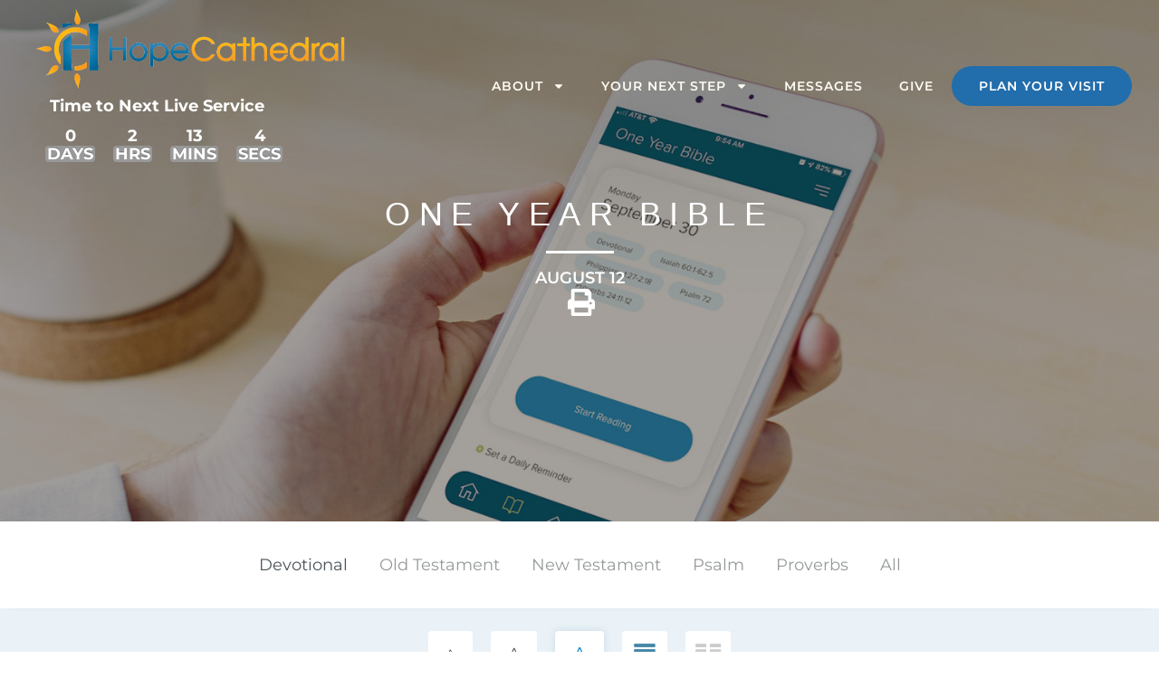

--- FILE ---
content_type: text/html; charset=UTF-8
request_url: https://www.hopecathedral.com/bible/august-12/
body_size: 34211
content:
<!doctype html>
<html lang="en-US">
<head>
	<meta charset="UTF-8">
	<meta name="viewport" content="width=device-width, initial-scale=1">
	<link rel="profile" href="https://gmpg.org/xfn/11">
	<meta name='robots' content='index, follow, max-image-preview:large, max-snippet:-1, max-video-preview:-1' />

	<!-- This site is optimized with the Yoast SEO plugin v26.7 - https://yoast.com/wordpress/plugins/seo/ -->
	<title>August 12 - Hope Cathedral</title>
	<link rel="canonical" href="https://www.hopecathedral.com/bible/august-12/" />
	<meta property="og:locale" content="en_US" />
	<meta property="og:type" content="article" />
	<meta property="og:title" content="August 12 - Hope Cathedral" />
	<meta property="og:url" content="https://www.hopecathedral.com/bible/august-12/" />
	<meta property="og:site_name" content="Hope Cathedral" />
	<meta property="article:modified_time" content="2024-01-16T14:29:31+00:00" />
	<meta name="twitter:card" content="summary_large_image" />
	<script type="application/ld+json" class="yoast-schema-graph">{"@context":"https://schema.org","@graph":[{"@type":"WebPage","@id":"https://www.hopecathedral.com/bible/august-12/","url":"https://www.hopecathedral.com/bible/august-12/","name":"August 12 - Hope Cathedral","isPartOf":{"@id":"https://www.hopecathedral.com/#website"},"datePublished":"2021-08-12T00:00:00+00:00","dateModified":"2024-01-16T14:29:31+00:00","breadcrumb":{"@id":"https://www.hopecathedral.com/bible/august-12/#breadcrumb"},"inLanguage":"en-US","potentialAction":[{"@type":"ReadAction","target":["https://www.hopecathedral.com/bible/august-12/"]}]},{"@type":"BreadcrumbList","@id":"https://www.hopecathedral.com/bible/august-12/#breadcrumb","itemListElement":[{"@type":"ListItem","position":1,"name":"Home","item":"https://www.hopecathedral.com/"},{"@type":"ListItem","position":2,"name":"August 12"}]},{"@type":"WebSite","@id":"https://www.hopecathedral.com/#website","url":"https://www.hopecathedral.com/","name":"Hope Cathedral","description":"Where Hope Becomes Reality! | Hope Cathe","publisher":{"@id":"https://www.hopecathedral.com/#organization"},"potentialAction":[{"@type":"SearchAction","target":{"@type":"EntryPoint","urlTemplate":"https://www.hopecathedral.com/?s={search_term_string}"},"query-input":{"@type":"PropertyValueSpecification","valueRequired":true,"valueName":"search_term_string"}}],"inLanguage":"en-US"},{"@type":"Organization","@id":"https://www.hopecathedral.com/#organization","name":"Hope Cathedral","url":"https://www.hopecathedral.com/","logo":{"@type":"ImageObject","inLanguage":"en-US","@id":"https://www.hopecathedral.com/#/schema/logo/image/","url":"https://www.hopecathedral.com/wp-content/uploads/2023/12/Hope-Logo-for-HC-Website.png","contentUrl":"https://www.hopecathedral.com/wp-content/uploads/2023/12/Hope-Logo-for-HC-Website.png","width":490,"height":335,"caption":"Hope Cathedral"},"image":{"@id":"https://www.hopecathedral.com/#/schema/logo/image/"}}]}</script>
	<!-- / Yoast SEO plugin. -->


<link rel="alternate" type="application/rss+xml" title="Hope Cathedral &raquo; Feed" href="https://www.hopecathedral.com/feed/" />
<link rel="alternate" type="application/rss+xml" title="Hope Cathedral &raquo; Comments Feed" href="https://www.hopecathedral.com/comments/feed/" />
<link rel="alternate" title="oEmbed (JSON)" type="application/json+oembed" href="https://www.hopecathedral.com/wp-json/oembed/1.0/embed?url=https%3A%2F%2Fwww.hopecathedral.com%2Fbible%2Faugust-12%2F" />
<link rel="alternate" title="oEmbed (XML)" type="text/xml+oembed" href="https://www.hopecathedral.com/wp-json/oembed/1.0/embed?url=https%3A%2F%2Fwww.hopecathedral.com%2Fbible%2Faugust-12%2F&#038;format=xml" />
<style id='wp-img-auto-sizes-contain-inline-css'>
img:is([sizes=auto i],[sizes^="auto," i]){contain-intrinsic-size:3000px 1500px}
/*# sourceURL=wp-img-auto-sizes-contain-inline-css */
</style>
<style id='wp-emoji-styles-inline-css'>

	img.wp-smiley, img.emoji {
		display: inline !important;
		border: none !important;
		box-shadow: none !important;
		height: 1em !important;
		width: 1em !important;
		margin: 0 0.07em !important;
		vertical-align: -0.1em !important;
		background: none !important;
		padding: 0 !important;
	}
/*# sourceURL=wp-emoji-styles-inline-css */
</style>
<link rel='stylesheet' id='wp-block-library-css' href='https://www.hopecathedral.com/wp-includes/css/dist/block-library/style.min.css?ver=6.9' media='all' />
<style id='global-styles-inline-css'>
:root{--wp--preset--aspect-ratio--square: 1;--wp--preset--aspect-ratio--4-3: 4/3;--wp--preset--aspect-ratio--3-4: 3/4;--wp--preset--aspect-ratio--3-2: 3/2;--wp--preset--aspect-ratio--2-3: 2/3;--wp--preset--aspect-ratio--16-9: 16/9;--wp--preset--aspect-ratio--9-16: 9/16;--wp--preset--color--black: #000000;--wp--preset--color--cyan-bluish-gray: #abb8c3;--wp--preset--color--white: #ffffff;--wp--preset--color--pale-pink: #f78da7;--wp--preset--color--vivid-red: #cf2e2e;--wp--preset--color--luminous-vivid-orange: #ff6900;--wp--preset--color--luminous-vivid-amber: #fcb900;--wp--preset--color--light-green-cyan: #7bdcb5;--wp--preset--color--vivid-green-cyan: #00d084;--wp--preset--color--pale-cyan-blue: #8ed1fc;--wp--preset--color--vivid-cyan-blue: #0693e3;--wp--preset--color--vivid-purple: #9b51e0;--wp--preset--gradient--vivid-cyan-blue-to-vivid-purple: linear-gradient(135deg,rgb(6,147,227) 0%,rgb(155,81,224) 100%);--wp--preset--gradient--light-green-cyan-to-vivid-green-cyan: linear-gradient(135deg,rgb(122,220,180) 0%,rgb(0,208,130) 100%);--wp--preset--gradient--luminous-vivid-amber-to-luminous-vivid-orange: linear-gradient(135deg,rgb(252,185,0) 0%,rgb(255,105,0) 100%);--wp--preset--gradient--luminous-vivid-orange-to-vivid-red: linear-gradient(135deg,rgb(255,105,0) 0%,rgb(207,46,46) 100%);--wp--preset--gradient--very-light-gray-to-cyan-bluish-gray: linear-gradient(135deg,rgb(238,238,238) 0%,rgb(169,184,195) 100%);--wp--preset--gradient--cool-to-warm-spectrum: linear-gradient(135deg,rgb(74,234,220) 0%,rgb(151,120,209) 20%,rgb(207,42,186) 40%,rgb(238,44,130) 60%,rgb(251,105,98) 80%,rgb(254,248,76) 100%);--wp--preset--gradient--blush-light-purple: linear-gradient(135deg,rgb(255,206,236) 0%,rgb(152,150,240) 100%);--wp--preset--gradient--blush-bordeaux: linear-gradient(135deg,rgb(254,205,165) 0%,rgb(254,45,45) 50%,rgb(107,0,62) 100%);--wp--preset--gradient--luminous-dusk: linear-gradient(135deg,rgb(255,203,112) 0%,rgb(199,81,192) 50%,rgb(65,88,208) 100%);--wp--preset--gradient--pale-ocean: linear-gradient(135deg,rgb(255,245,203) 0%,rgb(182,227,212) 50%,rgb(51,167,181) 100%);--wp--preset--gradient--electric-grass: linear-gradient(135deg,rgb(202,248,128) 0%,rgb(113,206,126) 100%);--wp--preset--gradient--midnight: linear-gradient(135deg,rgb(2,3,129) 0%,rgb(40,116,252) 100%);--wp--preset--font-size--small: 13px;--wp--preset--font-size--medium: 20px;--wp--preset--font-size--large: 36px;--wp--preset--font-size--x-large: 42px;--wp--preset--spacing--20: 0.44rem;--wp--preset--spacing--30: 0.67rem;--wp--preset--spacing--40: 1rem;--wp--preset--spacing--50: 1.5rem;--wp--preset--spacing--60: 2.25rem;--wp--preset--spacing--70: 3.38rem;--wp--preset--spacing--80: 5.06rem;--wp--preset--shadow--natural: 6px 6px 9px rgba(0, 0, 0, 0.2);--wp--preset--shadow--deep: 12px 12px 50px rgba(0, 0, 0, 0.4);--wp--preset--shadow--sharp: 6px 6px 0px rgba(0, 0, 0, 0.2);--wp--preset--shadow--outlined: 6px 6px 0px -3px rgb(255, 255, 255), 6px 6px rgb(0, 0, 0);--wp--preset--shadow--crisp: 6px 6px 0px rgb(0, 0, 0);}:root { --wp--style--global--content-size: 800px;--wp--style--global--wide-size: 1200px; }:where(body) { margin: 0; }.wp-site-blocks > .alignleft { float: left; margin-right: 2em; }.wp-site-blocks > .alignright { float: right; margin-left: 2em; }.wp-site-blocks > .aligncenter { justify-content: center; margin-left: auto; margin-right: auto; }:where(.wp-site-blocks) > * { margin-block-start: 24px; margin-block-end: 0; }:where(.wp-site-blocks) > :first-child { margin-block-start: 0; }:where(.wp-site-blocks) > :last-child { margin-block-end: 0; }:root { --wp--style--block-gap: 24px; }:root :where(.is-layout-flow) > :first-child{margin-block-start: 0;}:root :where(.is-layout-flow) > :last-child{margin-block-end: 0;}:root :where(.is-layout-flow) > *{margin-block-start: 24px;margin-block-end: 0;}:root :where(.is-layout-constrained) > :first-child{margin-block-start: 0;}:root :where(.is-layout-constrained) > :last-child{margin-block-end: 0;}:root :where(.is-layout-constrained) > *{margin-block-start: 24px;margin-block-end: 0;}:root :where(.is-layout-flex){gap: 24px;}:root :where(.is-layout-grid){gap: 24px;}.is-layout-flow > .alignleft{float: left;margin-inline-start: 0;margin-inline-end: 2em;}.is-layout-flow > .alignright{float: right;margin-inline-start: 2em;margin-inline-end: 0;}.is-layout-flow > .aligncenter{margin-left: auto !important;margin-right: auto !important;}.is-layout-constrained > .alignleft{float: left;margin-inline-start: 0;margin-inline-end: 2em;}.is-layout-constrained > .alignright{float: right;margin-inline-start: 2em;margin-inline-end: 0;}.is-layout-constrained > .aligncenter{margin-left: auto !important;margin-right: auto !important;}.is-layout-constrained > :where(:not(.alignleft):not(.alignright):not(.alignfull)){max-width: var(--wp--style--global--content-size);margin-left: auto !important;margin-right: auto !important;}.is-layout-constrained > .alignwide{max-width: var(--wp--style--global--wide-size);}body .is-layout-flex{display: flex;}.is-layout-flex{flex-wrap: wrap;align-items: center;}.is-layout-flex > :is(*, div){margin: 0;}body .is-layout-grid{display: grid;}.is-layout-grid > :is(*, div){margin: 0;}body{padding-top: 0px;padding-right: 0px;padding-bottom: 0px;padding-left: 0px;}a:where(:not(.wp-element-button)){text-decoration: underline;}:root :where(.wp-element-button, .wp-block-button__link){background-color: #32373c;border-width: 0;color: #fff;font-family: inherit;font-size: inherit;font-style: inherit;font-weight: inherit;letter-spacing: inherit;line-height: inherit;padding-top: calc(0.667em + 2px);padding-right: calc(1.333em + 2px);padding-bottom: calc(0.667em + 2px);padding-left: calc(1.333em + 2px);text-decoration: none;text-transform: inherit;}.has-black-color{color: var(--wp--preset--color--black) !important;}.has-cyan-bluish-gray-color{color: var(--wp--preset--color--cyan-bluish-gray) !important;}.has-white-color{color: var(--wp--preset--color--white) !important;}.has-pale-pink-color{color: var(--wp--preset--color--pale-pink) !important;}.has-vivid-red-color{color: var(--wp--preset--color--vivid-red) !important;}.has-luminous-vivid-orange-color{color: var(--wp--preset--color--luminous-vivid-orange) !important;}.has-luminous-vivid-amber-color{color: var(--wp--preset--color--luminous-vivid-amber) !important;}.has-light-green-cyan-color{color: var(--wp--preset--color--light-green-cyan) !important;}.has-vivid-green-cyan-color{color: var(--wp--preset--color--vivid-green-cyan) !important;}.has-pale-cyan-blue-color{color: var(--wp--preset--color--pale-cyan-blue) !important;}.has-vivid-cyan-blue-color{color: var(--wp--preset--color--vivid-cyan-blue) !important;}.has-vivid-purple-color{color: var(--wp--preset--color--vivid-purple) !important;}.has-black-background-color{background-color: var(--wp--preset--color--black) !important;}.has-cyan-bluish-gray-background-color{background-color: var(--wp--preset--color--cyan-bluish-gray) !important;}.has-white-background-color{background-color: var(--wp--preset--color--white) !important;}.has-pale-pink-background-color{background-color: var(--wp--preset--color--pale-pink) !important;}.has-vivid-red-background-color{background-color: var(--wp--preset--color--vivid-red) !important;}.has-luminous-vivid-orange-background-color{background-color: var(--wp--preset--color--luminous-vivid-orange) !important;}.has-luminous-vivid-amber-background-color{background-color: var(--wp--preset--color--luminous-vivid-amber) !important;}.has-light-green-cyan-background-color{background-color: var(--wp--preset--color--light-green-cyan) !important;}.has-vivid-green-cyan-background-color{background-color: var(--wp--preset--color--vivid-green-cyan) !important;}.has-pale-cyan-blue-background-color{background-color: var(--wp--preset--color--pale-cyan-blue) !important;}.has-vivid-cyan-blue-background-color{background-color: var(--wp--preset--color--vivid-cyan-blue) !important;}.has-vivid-purple-background-color{background-color: var(--wp--preset--color--vivid-purple) !important;}.has-black-border-color{border-color: var(--wp--preset--color--black) !important;}.has-cyan-bluish-gray-border-color{border-color: var(--wp--preset--color--cyan-bluish-gray) !important;}.has-white-border-color{border-color: var(--wp--preset--color--white) !important;}.has-pale-pink-border-color{border-color: var(--wp--preset--color--pale-pink) !important;}.has-vivid-red-border-color{border-color: var(--wp--preset--color--vivid-red) !important;}.has-luminous-vivid-orange-border-color{border-color: var(--wp--preset--color--luminous-vivid-orange) !important;}.has-luminous-vivid-amber-border-color{border-color: var(--wp--preset--color--luminous-vivid-amber) !important;}.has-light-green-cyan-border-color{border-color: var(--wp--preset--color--light-green-cyan) !important;}.has-vivid-green-cyan-border-color{border-color: var(--wp--preset--color--vivid-green-cyan) !important;}.has-pale-cyan-blue-border-color{border-color: var(--wp--preset--color--pale-cyan-blue) !important;}.has-vivid-cyan-blue-border-color{border-color: var(--wp--preset--color--vivid-cyan-blue) !important;}.has-vivid-purple-border-color{border-color: var(--wp--preset--color--vivid-purple) !important;}.has-vivid-cyan-blue-to-vivid-purple-gradient-background{background: var(--wp--preset--gradient--vivid-cyan-blue-to-vivid-purple) !important;}.has-light-green-cyan-to-vivid-green-cyan-gradient-background{background: var(--wp--preset--gradient--light-green-cyan-to-vivid-green-cyan) !important;}.has-luminous-vivid-amber-to-luminous-vivid-orange-gradient-background{background: var(--wp--preset--gradient--luminous-vivid-amber-to-luminous-vivid-orange) !important;}.has-luminous-vivid-orange-to-vivid-red-gradient-background{background: var(--wp--preset--gradient--luminous-vivid-orange-to-vivid-red) !important;}.has-very-light-gray-to-cyan-bluish-gray-gradient-background{background: var(--wp--preset--gradient--very-light-gray-to-cyan-bluish-gray) !important;}.has-cool-to-warm-spectrum-gradient-background{background: var(--wp--preset--gradient--cool-to-warm-spectrum) !important;}.has-blush-light-purple-gradient-background{background: var(--wp--preset--gradient--blush-light-purple) !important;}.has-blush-bordeaux-gradient-background{background: var(--wp--preset--gradient--blush-bordeaux) !important;}.has-luminous-dusk-gradient-background{background: var(--wp--preset--gradient--luminous-dusk) !important;}.has-pale-ocean-gradient-background{background: var(--wp--preset--gradient--pale-ocean) !important;}.has-electric-grass-gradient-background{background: var(--wp--preset--gradient--electric-grass) !important;}.has-midnight-gradient-background{background: var(--wp--preset--gradient--midnight) !important;}.has-small-font-size{font-size: var(--wp--preset--font-size--small) !important;}.has-medium-font-size{font-size: var(--wp--preset--font-size--medium) !important;}.has-large-font-size{font-size: var(--wp--preset--font-size--large) !important;}.has-x-large-font-size{font-size: var(--wp--preset--font-size--x-large) !important;}
:root :where(.wp-block-pullquote){font-size: 1.5em;line-height: 1.6;}
/*# sourceURL=global-styles-inline-css */
</style>
<link rel='stylesheet' id='contact-form-7-css' href='https://www.hopecathedral.com/wp-content/plugins/contact-form-7/includes/css/styles.css?ver=6.1.4' media='all' />
<link rel='stylesheet' id='woocommerce-layout-css' href='https://www.hopecathedral.com/wp-content/plugins/woocommerce/assets/css/woocommerce-layout.css?ver=10.4.3' media='all' />
<link rel='stylesheet' id='woocommerce-smallscreen-css' href='https://www.hopecathedral.com/wp-content/plugins/woocommerce/assets/css/woocommerce-smallscreen.css?ver=10.4.3' media='only screen and (max-width: 768px)' />
<link rel='stylesheet' id='woocommerce-general-css' href='https://www.hopecathedral.com/wp-content/plugins/woocommerce/assets/css/woocommerce.css?ver=10.4.3' media='all' />
<style id='woocommerce-inline-inline-css'>
.woocommerce form .form-row .required { visibility: visible; }
/*# sourceURL=woocommerce-inline-inline-css */
</style>
<link rel='stylesheet' id='hello-elementor-css' href='https://www.hopecathedral.com/wp-content/themes/hello-elementor/assets/css/reset.css?ver=3.4.5' media='all' />
<link rel='stylesheet' id='hello-elementor-theme-style-css' href='https://www.hopecathedral.com/wp-content/themes/hello-elementor/assets/css/theme.css?ver=3.4.5' media='all' />
<link rel='stylesheet' id='hello-elementor-header-footer-css' href='https://www.hopecathedral.com/wp-content/themes/hello-elementor/assets/css/header-footer.css?ver=3.4.5' media='all' />
<link rel='stylesheet' id='elementor-frontend-css' href='https://www.hopecathedral.com/wp-content/plugins/elementor/assets/css/frontend.min.css?ver=3.34.1' media='all' />
<link rel='stylesheet' id='elementor-post-5-css' href='https://www.hopecathedral.com/wp-content/uploads/elementor/css/post-5.css?ver=1768652862' media='all' />
<link rel='stylesheet' id='widget-image-css' href='https://www.hopecathedral.com/wp-content/plugins/elementor/assets/css/widget-image.min.css?ver=3.34.1' media='all' />
<link rel='stylesheet' id='widget-nav-menu-css' href='https://www.hopecathedral.com/wp-content/plugins/elementor-pro/assets/css/widget-nav-menu.min.css?ver=3.34.0' media='all' />
<link rel='stylesheet' id='e-animation-grow-css' href='https://www.hopecathedral.com/wp-content/plugins/elementor/assets/lib/animations/styles/e-animation-grow.min.css?ver=3.34.1' media='all' />
<link rel='stylesheet' id='widget-heading-css' href='https://www.hopecathedral.com/wp-content/plugins/elementor/assets/css/widget-heading.min.css?ver=3.34.1' media='all' />
<link rel='stylesheet' id='widget-icon-list-css' href='https://www.hopecathedral.com/wp-content/plugins/elementor/assets/css/widget-icon-list.min.css?ver=3.34.1' media='all' />
<link rel='stylesheet' id='widget-social-icons-css' href='https://www.hopecathedral.com/wp-content/plugins/elementor/assets/css/widget-social-icons.min.css?ver=3.34.1' media='all' />
<link rel='stylesheet' id='e-apple-webkit-css' href='https://www.hopecathedral.com/wp-content/plugins/elementor/assets/css/conditionals/apple-webkit.min.css?ver=3.34.1' media='all' />
<link rel='stylesheet' id='widget-divider-css' href='https://www.hopecathedral.com/wp-content/plugins/elementor/assets/css/widget-divider.min.css?ver=3.34.1' media='all' />
<link rel='stylesheet' id='widget-share-buttons-css' href='https://www.hopecathedral.com/wp-content/plugins/elementor-pro/assets/css/widget-share-buttons.min.css?ver=3.34.0' media='all' />
<link rel='stylesheet' id='wpforms-lead-forms-css' href='https://www.hopecathedral.com/wp-content/plugins/wpforms-lead-forms/assets/css/front.min.css?ver=1.8.0' media='all' />
<link rel='stylesheet' id='elementor-post-30-css' href='https://www.hopecathedral.com/wp-content/uploads/elementor/css/post-30.css?ver=1768652863' media='all' />
<link rel='stylesheet' id='elementor-post-28-css' href='https://www.hopecathedral.com/wp-content/uploads/elementor/css/post-28.css?ver=1768652863' media='all' />
<link rel='stylesheet' id='elementor-post-13007-css' href='https://www.hopecathedral.com/wp-content/uploads/elementor/css/post-13007.css?ver=1768652921' media='all' />
<link rel='stylesheet' id='hello-elementor-child-style-css' href='https://www.hopecathedral.com/wp-content/themes/hopecathedral/style.css?ver=2.0.0' media='all' />
<link rel='stylesheet' id='elementor-gf-local-montserrat-css' href='https://www.hopecathedral.com/wp-content/uploads/elementor/google-fonts/css/montserrat.css?ver=1743644640' media='all' />
<link rel='stylesheet' id='elementor-gf-local-opensans-css' href='https://www.hopecathedral.com/wp-content/uploads/elementor/google-fonts/css/opensans.css?ver=1743644650' media='all' />
<script src="https://www.hopecathedral.com/wp-includes/js/jquery/jquery.min.js?ver=3.7.1" id="jquery-core-js"></script>
<script src="https://www.hopecathedral.com/wp-includes/js/jquery/jquery-migrate.min.js?ver=3.4.1" id="jquery-migrate-js"></script>
<script src="https://www.hopecathedral.com/wp-content/plugins/woocommerce/assets/js/jquery-blockui/jquery.blockUI.min.js?ver=2.7.0-wc.10.4.3" id="wc-jquery-blockui-js" defer data-wp-strategy="defer"></script>
<script id="wc-add-to-cart-js-extra">
var wc_add_to_cart_params = {"ajax_url":"/wp-admin/admin-ajax.php","wc_ajax_url":"/?wc-ajax=%%endpoint%%","i18n_view_cart":"View cart","cart_url":"https://www.hopecathedral.com/cart/","is_cart":"","cart_redirect_after_add":"no"};
//# sourceURL=wc-add-to-cart-js-extra
</script>
<script src="https://www.hopecathedral.com/wp-content/plugins/woocommerce/assets/js/frontend/add-to-cart.min.js?ver=10.4.3" id="wc-add-to-cart-js" defer data-wp-strategy="defer"></script>
<script src="https://www.hopecathedral.com/wp-content/plugins/woocommerce/assets/js/js-cookie/js.cookie.min.js?ver=2.1.4-wc.10.4.3" id="wc-js-cookie-js" defer data-wp-strategy="defer"></script>
<script id="woocommerce-js-extra">
var woocommerce_params = {"ajax_url":"/wp-admin/admin-ajax.php","wc_ajax_url":"/?wc-ajax=%%endpoint%%","i18n_password_show":"Show password","i18n_password_hide":"Hide password"};
//# sourceURL=woocommerce-js-extra
</script>
<script src="https://www.hopecathedral.com/wp-content/plugins/woocommerce/assets/js/frontend/woocommerce.min.js?ver=10.4.3" id="woocommerce-js" defer data-wp-strategy="defer"></script>
<script id="WCPAY_ASSETS-js-extra">
var wcpayAssets = {"url":"https://www.hopecathedral.com/wp-content/plugins/woocommerce-payments/dist/"};
//# sourceURL=WCPAY_ASSETS-js-extra
</script>
<link rel="https://api.w.org/" href="https://www.hopecathedral.com/wp-json/" /><link rel="alternate" title="JSON" type="application/json" href="https://www.hopecathedral.com/wp-json/wp/v2/bible/12629" /><link rel="EditURI" type="application/rsd+xml" title="RSD" href="https://www.hopecathedral.com/xmlrpc.php?rsd" />
<meta name="generator" content="WordPress 6.9" />
<meta name="generator" content="WooCommerce 10.4.3" />
<link rel='shortlink' href='https://www.hopecathedral.com/?p=12629' />
	<noscript><style>.woocommerce-product-gallery{ opacity: 1 !important; }</style></noscript>
	<meta name="generator" content="Elementor 3.34.1; features: e_font_icon_svg, additional_custom_breakpoints; settings: css_print_method-external, google_font-enabled, font_display-swap">
			<style>
				.e-con.e-parent:nth-of-type(n+4):not(.e-lazyloaded):not(.e-no-lazyload),
				.e-con.e-parent:nth-of-type(n+4):not(.e-lazyloaded):not(.e-no-lazyload) * {
					background-image: none !important;
				}
				@media screen and (max-height: 1024px) {
					.e-con.e-parent:nth-of-type(n+3):not(.e-lazyloaded):not(.e-no-lazyload),
					.e-con.e-parent:nth-of-type(n+3):not(.e-lazyloaded):not(.e-no-lazyload) * {
						background-image: none !important;
					}
				}
				@media screen and (max-height: 640px) {
					.e-con.e-parent:nth-of-type(n+2):not(.e-lazyloaded):not(.e-no-lazyload),
					.e-con.e-parent:nth-of-type(n+2):not(.e-lazyloaded):not(.e-no-lazyload) * {
						background-image: none !important;
					}
				}
			</style>
					<style id="wp-custom-css">
			.bt-wrap {
    display: flex;
    justify-content: space-between;
}		</style>
		</head>
<body class="wp-singular bible-template-default single single-bible postid-12629 wp-custom-logo wp-embed-responsive wp-theme-hello-elementor wp-child-theme-hopecathedral theme-hello-elementor woocommerce-no-js esm-default hello-elementor-default elementor-default elementor-kit-5 elementor-page-13007">


<a class="skip-link screen-reader-text" href="#content">Skip to content</a>

		<header data-elementor-type="header" data-elementor-id="30" class="elementor elementor-30 elementor-location-header" data-elementor-post-type="elementor_library">
					<section class="elementor-section elementor-top-section elementor-element elementor-element-5f4536af elementor-section-full_width elementor-section-height-default elementor-section-height-default" data-id="5f4536af" data-element_type="section" id="site-header" data-settings="{&quot;background_background&quot;:&quot;classic&quot;}">
						<div class="elementor-container elementor-column-gap-default">
					<div class="elementor-column elementor-col-50 elementor-top-column elementor-element elementor-element-472603e3" data-id="472603e3" data-element_type="column">
			<div class="elementor-widget-wrap elementor-element-populated">
						<div class="elementor-element elementor-element-141851dc elementor-widget__width-initial elementor-widget elementor-widget-image" data-id="141851dc" data-element_type="widget" data-widget_type="image.default">
				<div class="elementor-widget-container">
																<a href="https://www.hopecathedral.com">
							<img width="658" height="170" src="https://www.hopecathedral.com/wp-content/uploads/2023/06/Hope-Cathedral_Logo-1-removebg-preview.png" class="attachment-full size-full wp-image-313" alt="" srcset="https://www.hopecathedral.com/wp-content/uploads/2023/06/Hope-Cathedral_Logo-1-removebg-preview.png 658w, https://www.hopecathedral.com/wp-content/uploads/2023/06/Hope-Cathedral_Logo-1-removebg-preview-600x155.png 600w, https://www.hopecathedral.com/wp-content/uploads/2023/06/Hope-Cathedral_Logo-1-removebg-preview-300x78.png 300w" sizes="(max-width: 658px) 100vw, 658px" />								</a>
															</div>
				</div>
				<div class="elementor-element elementor-element-ea063a9 elementor-widget elementor-widget-shortcode" data-id="ea063a9" data-element_type="widget" data-widget_type="shortcode.default">
				<div class="elementor-widget-container">
							<div class="elementor-shortcode">    <div class="timer_fullcol">
        <div style="display: block;" id="churchonline_counter">
            <div class="live"><a href="https://hopenj.online.church/">Watch Live Now</a></div>
            <ul class="time">
                <div class="time"> &nbsp;&nbsp;&nbsp;Time to Next Live Service</div>

                <li><span class="days"></span>
                    <br><span class="label">days</span></li>

                <li><span class="hours"></span>
                    <br><span class="label">hrs</span></li>

                <li><span class="minutes"></span>
                    <br><span class="label">mins</span><!-- li-->

                </li><li><span class="seconds"></span>
                    <br><span class="label">secs</span></li>
            </ul>
        </div>
    </div>
    <script>
const CURRENT_SERVICE_QUERY = `
query CurrentService {
  currentService(onEmpty: LOAD_NEXT) {
    id
    startTime
    endTime
    content {
      title
    }
  }
}
`;

async function startCountdown() {
    // Fetch the current or next service data
    const service = await fetch("https://hopenj.online.church/graphql", {
            method: "POST",
            headers: {
                "Content-Type": "application/json",
                Accept: "application/json"
            },
            body: JSON.stringify({
                query: CURRENT_SERVICE_QUERY,
                operationName: "CurrentService"
            })
        })
        .then((response) => response.json())
        .catch((error) => console.error(error));
    
    // If no service was returned from the API, don't display the countdown
    if (!service.data.currentService || !service.data.currentService.id) {
        return;
    }
    
    // Set the service title
//     document.getElementById("serviceTitle").innerText =
//         service.data.currentService.content.title;
    
    // Set the date we're counting down to
    const startTime = new Date(service.data.currentService.startTime).getTime();
    const endTime = new Date(service.data.currentService.endTime).getTime();
    
    // Create a one second interval to tick down to the startTime
    const intervalId = setInterval(function() {
        const now = new Date().getTime();
        
        // If we are between the start and end time, the service is live
        if (now >= startTime && now <= endTime) {
            clearInterval(intervalId);
            jQuery('.timer_fullcol .live').show();
            jQuery('.timer_fullcol .time').hide();
            return;
        }
        
        // Find the difference between now and the start time
        const difference = startTime - now;
        
        // Time calculations for days, hours, minutes and seconds
        const days = Math.floor(difference / (1000 * 60 * 60 * 24));
        const hours = Math.floor(
            (difference % (1000 * 60 * 60 * 24)) / (1000 * 60 * 60)
        );
        const minutes = Math.floor((difference % (1000 * 60 * 60)) / (1000 * 60));
        const seconds = Math.floor((difference % (1000 * 60)) / 1000);
        
        // Display the results in the element with id="countdown"
//         document.getElementById("countdown").innerHTML =
//             days + "d " + hours + "h " + minutes + "m " + seconds + "s ";
        jQuery('.timer_fullcol .days').html(days);
        jQuery('.timer_fullcol .hours').html(hours);
        jQuery('.timer_fullcol .minutes').html(minutes);
        jQuery('.timer_fullcol .seconds').html(seconds);
        // If we are past the end time, clear the countdown
        if (difference < 0) {
            clearInterval(intervalId);
            jQuery('.timer_fullcol .days').empty();
        jQuery('.timer_fullcol .hours').empty();
        jQuery('.timer_fullcol .minutes').empty();
        jQuery('.timer_fullcol .seconds').empty();
            return;
        }
    }, 1000);
}

startCountdown();
</script>   
        
<script type="text/javascript">
    //<![CDATA[
    jQuery(function () {
        var days, goLive, hours, intervalId, minutes, seconds;

        // Your churchonline.org url
        var churchUrl = "https://icampushopecathedralorg.churchonline.org"

        goLive = function () {
            $("#churchonline_counter .time").hide();
            $("#churchonline_counter .live").show();
        };
        loadCountdown = function (data) {
            var seconds_till;
            $("#churchonline_counter").show();
            if (data.response.item.isLive) {
                return goLive();
            } else {
                // Parse ISO 8601 date string
                date = data.response.item.eventStartTime.match(/^(\d{4})-0?(\d+)-0?(\d+)[T ]0?(\d+):0?(\d+):0?(\d+)Z$/)
                dateString = date[2] + "/" + date[3] + "/" + date[1] + " " + date[4] + ":" + date[5] + ":" + date[6] + " +0000"
                seconds_till = ((new Date(dateString)) - (new Date())) / 1000;
                days = Math.floor(seconds_till / 86400);
                hours = Math.floor((seconds_till % 86400) / 3600);
                minutes = Math.floor((seconds_till % 3600) / 60);
                seconds = Math.floor(seconds_till % 60);
                return intervalId = setInterval(function () {
                    if (--seconds < 0) {
                        seconds = 59;
                        if (--minutes < 0) {
                            minutes = 59;
                            if (--hours < 0) {
                                hours = 23;
                                if (--days < 0) {
                                    days = 0;
                                }
                            }
                        }
                    }
                    $("#churchonline_counter .days").html((days.toString().length < 2) ? "0" + days : days);
                    $("#churchonline_counter .hours").html((hours.toString().length < 2 ? "0" + hours : hours));
                    $("#churchonline_counter .minutes").html((minutes.toString().length < 2 ? "0" + minutes : minutes));
                    $("#churchonline_counter .seconds").html((seconds.toString().length < 2 ? "0" + seconds : seconds));
                    if (seconds === 0 && minutes === 0 && hours === 0 && days === 0) {
                        goLive();
                        return clearInterval(intervalId);
                    }
                }, 1000);
            }
        }
        days = void 0;
        hours = void 0;
        minutes = void 0;
        seconds = void 0;
        intervalId = void 0;
        eventUrl = churchUrl + "/api/v1/events/current"
        msie = /msie/.test(navigator.userAgent.toLowerCase())
        if (msie && window.XDomainRequest) {
            var xdr = new XDomainRequest();
            xdr.open("get", eventUrl);
            xdr.onload = function () {
                loadCountdown(jQuery.parseJSON(xdr.responseText))
            };
            xdr.send();
        } else {
            jQuery.ajax({
                url: eventUrl,
                dataType: "json",
                crossDomain: true,
                success: function (data) {
                    loadCountdown(data);
                },
                error: function (xhr, ajaxOptions, thrownError) {
                    return console.log(thrownError);
                }
            });
        }
    });
</script>
</div>
						</div>
				</div>
					</div>
		</div>
				<div class="elementor-column elementor-col-50 elementor-top-column elementor-element elementor-element-589a416a" data-id="589a416a" data-element_type="column">
			<div class="elementor-widget-wrap elementor-element-populated">
						<div class="elementor-element elementor-element-769f3042 .custom-header elementor-nav-menu__align-end elementor-nav-menu--stretch elementor-widget__width-auto elementor-nav-menu--dropdown-tablet elementor-nav-menu__text-align-aside elementor-nav-menu--toggle elementor-nav-menu--burger elementor-widget elementor-widget-nav-menu" data-id="769f3042" data-element_type="widget" data-settings="{&quot;full_width&quot;:&quot;stretch&quot;,&quot;layout&quot;:&quot;horizontal&quot;,&quot;submenu_icon&quot;:{&quot;value&quot;:&quot;&lt;svg aria-hidden=\&quot;true\&quot; class=\&quot;e-font-icon-svg e-fas-caret-down\&quot; viewBox=\&quot;0 0 320 512\&quot; xmlns=\&quot;http:\/\/www.w3.org\/2000\/svg\&quot;&gt;&lt;path d=\&quot;M31.3 192h257.3c17.8 0 26.7 21.5 14.1 34.1L174.1 354.8c-7.8 7.8-20.5 7.8-28.3 0L17.2 226.1C4.6 213.5 13.5 192 31.3 192z\&quot;&gt;&lt;\/path&gt;&lt;\/svg&gt;&quot;,&quot;library&quot;:&quot;fa-solid&quot;},&quot;toggle&quot;:&quot;burger&quot;}" data-widget_type="nav-menu.default">
				<div class="elementor-widget-container">
								<nav aria-label="Menu" class="elementor-nav-menu--main elementor-nav-menu__container elementor-nav-menu--layout-horizontal e--pointer-underline e--animation-fade">
				<ul id="menu-1-769f3042" class="elementor-nav-menu"><li class="menu-item menu-item-type-post_type menu-item-object-page menu-item-has-children menu-item-175"><a href="https://www.hopecathedral.com/about/" class="elementor-item">About</a>
<ul class="sub-menu elementor-nav-menu--dropdown">
	<li class="menu-item menu-item-type-post_type menu-item-object-page menu-item-176"><a href="https://www.hopecathedral.com/about/" class="elementor-sub-item">About Hope</a></li>
	<li class="menu-item menu-item-type-post_type menu-item-object-page menu-item-226"><a href="https://www.hopecathedral.com/what-to-expect/" class="elementor-sub-item">What To Expect</a></li>
	<li class="menu-item menu-item-type-post_type menu-item-object-page menu-item-258"><a href="https://www.hopecathedral.com/leadership/" class="elementor-sub-item">Leadership</a></li>
	<li class="menu-item menu-item-type-post_type menu-item-object-page menu-item-10606"><a href="https://www.hopecathedral.com/events/" class="elementor-sub-item">Events</a></li>
	<li class="menu-item menu-item-type-post_type menu-item-object-page menu-item-290"><a href="https://www.hopecathedral.com/hope-kids/" class="elementor-sub-item">Hope Kids</a></li>
	<li class="menu-item menu-item-type-post_type menu-item-object-page menu-item-341"><a href="https://www.hopecathedral.com/contact-us/" class="elementor-sub-item">Contact us</a></li>
</ul>
</li>
<li class="menu-item menu-item-type-post_type menu-item-object-page menu-item-has-children menu-item-342"><a href="https://www.hopecathedral.com/nextsteps/" class="elementor-item">Your Next Step</a>
<ul class="sub-menu elementor-nav-menu--dropdown">
	<li class="menu-item menu-item-type-post_type menu-item-object-page menu-item-242"><a target="_blank" href="https://www.hopecathedral.com/plan-your-visit/" class="elementor-sub-item">Plan Your Visit</a></li>
	<li class="menu-item menu-item-type-post_type menu-item-object-page menu-item-392"><a href="https://www.hopecathedral.com/salvation/" class="elementor-sub-item">Salvation</a></li>
	<li class="menu-item menu-item-type-post_type menu-item-object-page menu-item-14315"><a href="https://www.hopecathedral.com/nextsteps/" class="elementor-sub-item">Next Steps Class</a></li>
	<li class="menu-item menu-item-type-post_type menu-item-object-page menu-item-361"><a href="https://www.hopecathedral.com/groups/" class="elementor-sub-item">Hope Groups</a></li>
	<li class="menu-item menu-item-type-post_type menu-item-object-page menu-item-374"><a href="https://www.hopecathedral.com/team-hope/" class="elementor-sub-item">Team Hope</a></li>
	<li class="menu-item menu-item-type-post_type menu-item-object-page menu-item-352"><a href="https://www.hopecathedral.com/baptism/" class="elementor-sub-item">Baptism</a></li>
	<li class="menu-item menu-item-type-post_type menu-item-object-page menu-item-386"><a href="https://www.hopecathedral.com/missions/" class="elementor-sub-item">Hope Missions</a></li>
	<li class="menu-item menu-item-type-post_type menu-item-object-page menu-item-13098"><a href="https://www.hopecathedral.com/one-year-bible/" class="elementor-sub-item">One Year Bible</a></li>
	<li class="menu-item menu-item-type-post_type menu-item-object-page menu-item-398"><a href="https://www.hopecathedral.com/prayerrequest/" class="elementor-sub-item">Prayer Request</a></li>
</ul>
</li>
<li class="menu-item menu-item-type-post_type menu-item-object-page menu-item-10708"><a href="https://www.hopecathedral.com/messages/" class="elementor-item">Messages</a></li>
<li class="menu-item menu-item-type-post_type menu-item-object-page menu-item-15056"><a href="https://www.hopecathedral.com/give/" class="elementor-item">Give</a></li>
</ul>			</nav>
					<div class="elementor-menu-toggle" role="button" tabindex="0" aria-label="Menu Toggle" aria-expanded="false">
			<svg aria-hidden="true" role="presentation" class="elementor-menu-toggle__icon--open e-font-icon-svg e-eicon-menu-bar" viewBox="0 0 1000 1000" xmlns="http://www.w3.org/2000/svg"><path d="M104 333H896C929 333 958 304 958 271S929 208 896 208H104C71 208 42 237 42 271S71 333 104 333ZM104 583H896C929 583 958 554 958 521S929 458 896 458H104C71 458 42 487 42 521S71 583 104 583ZM104 833H896C929 833 958 804 958 771S929 708 896 708H104C71 708 42 737 42 771S71 833 104 833Z"></path></svg><svg aria-hidden="true" role="presentation" class="elementor-menu-toggle__icon--close e-font-icon-svg e-eicon-close" viewBox="0 0 1000 1000" xmlns="http://www.w3.org/2000/svg"><path d="M742 167L500 408 258 167C246 154 233 150 217 150 196 150 179 158 167 167 154 179 150 196 150 212 150 229 154 242 171 254L408 500 167 742C138 771 138 800 167 829 196 858 225 858 254 829L496 587 738 829C750 842 767 846 783 846 800 846 817 842 829 829 842 817 846 804 846 783 846 767 842 750 829 737L588 500 833 258C863 229 863 200 833 171 804 137 775 137 742 167Z"></path></svg>		</div>
					<nav class="elementor-nav-menu--dropdown elementor-nav-menu__container" aria-hidden="true">
				<ul id="menu-2-769f3042" class="elementor-nav-menu"><li class="menu-item menu-item-type-post_type menu-item-object-page menu-item-has-children menu-item-175"><a href="https://www.hopecathedral.com/about/" class="elementor-item" tabindex="-1">About</a>
<ul class="sub-menu elementor-nav-menu--dropdown">
	<li class="menu-item menu-item-type-post_type menu-item-object-page menu-item-176"><a href="https://www.hopecathedral.com/about/" class="elementor-sub-item" tabindex="-1">About Hope</a></li>
	<li class="menu-item menu-item-type-post_type menu-item-object-page menu-item-226"><a href="https://www.hopecathedral.com/what-to-expect/" class="elementor-sub-item" tabindex="-1">What To Expect</a></li>
	<li class="menu-item menu-item-type-post_type menu-item-object-page menu-item-258"><a href="https://www.hopecathedral.com/leadership/" class="elementor-sub-item" tabindex="-1">Leadership</a></li>
	<li class="menu-item menu-item-type-post_type menu-item-object-page menu-item-10606"><a href="https://www.hopecathedral.com/events/" class="elementor-sub-item" tabindex="-1">Events</a></li>
	<li class="menu-item menu-item-type-post_type menu-item-object-page menu-item-290"><a href="https://www.hopecathedral.com/hope-kids/" class="elementor-sub-item" tabindex="-1">Hope Kids</a></li>
	<li class="menu-item menu-item-type-post_type menu-item-object-page menu-item-341"><a href="https://www.hopecathedral.com/contact-us/" class="elementor-sub-item" tabindex="-1">Contact us</a></li>
</ul>
</li>
<li class="menu-item menu-item-type-post_type menu-item-object-page menu-item-has-children menu-item-342"><a href="https://www.hopecathedral.com/nextsteps/" class="elementor-item" tabindex="-1">Your Next Step</a>
<ul class="sub-menu elementor-nav-menu--dropdown">
	<li class="menu-item menu-item-type-post_type menu-item-object-page menu-item-242"><a target="_blank" href="https://www.hopecathedral.com/plan-your-visit/" class="elementor-sub-item" tabindex="-1">Plan Your Visit</a></li>
	<li class="menu-item menu-item-type-post_type menu-item-object-page menu-item-392"><a href="https://www.hopecathedral.com/salvation/" class="elementor-sub-item" tabindex="-1">Salvation</a></li>
	<li class="menu-item menu-item-type-post_type menu-item-object-page menu-item-14315"><a href="https://www.hopecathedral.com/nextsteps/" class="elementor-sub-item" tabindex="-1">Next Steps Class</a></li>
	<li class="menu-item menu-item-type-post_type menu-item-object-page menu-item-361"><a href="https://www.hopecathedral.com/groups/" class="elementor-sub-item" tabindex="-1">Hope Groups</a></li>
	<li class="menu-item menu-item-type-post_type menu-item-object-page menu-item-374"><a href="https://www.hopecathedral.com/team-hope/" class="elementor-sub-item" tabindex="-1">Team Hope</a></li>
	<li class="menu-item menu-item-type-post_type menu-item-object-page menu-item-352"><a href="https://www.hopecathedral.com/baptism/" class="elementor-sub-item" tabindex="-1">Baptism</a></li>
	<li class="menu-item menu-item-type-post_type menu-item-object-page menu-item-386"><a href="https://www.hopecathedral.com/missions/" class="elementor-sub-item" tabindex="-1">Hope Missions</a></li>
	<li class="menu-item menu-item-type-post_type menu-item-object-page menu-item-13098"><a href="https://www.hopecathedral.com/one-year-bible/" class="elementor-sub-item" tabindex="-1">One Year Bible</a></li>
	<li class="menu-item menu-item-type-post_type menu-item-object-page menu-item-398"><a href="https://www.hopecathedral.com/prayerrequest/" class="elementor-sub-item" tabindex="-1">Prayer Request</a></li>
</ul>
</li>
<li class="menu-item menu-item-type-post_type menu-item-object-page menu-item-10708"><a href="https://www.hopecathedral.com/messages/" class="elementor-item" tabindex="-1">Messages</a></li>
<li class="menu-item menu-item-type-post_type menu-item-object-page menu-item-15056"><a href="https://www.hopecathedral.com/give/" class="elementor-item" tabindex="-1">Give</a></li>
</ul>			</nav>
						</div>
				</div>
				<div class="elementor-element elementor-element-37243db elementor-align-right elementor-widget__width-auto elementor-hidden-mobile elementor-widget elementor-widget-button" data-id="37243db" data-element_type="widget" data-widget_type="button.default">
				<div class="elementor-widget-container">
									<div class="elementor-button-wrapper">
					<a class="elementor-button elementor-button-link elementor-size-sm elementor-animation-grow" href="https://www.hopecathedral.com/plan-your-visit/">
						<span class="elementor-button-content-wrapper">
									<span class="elementor-button-text">Plan Your Visit</span>
					</span>
					</a>
				</div>
								</div>
				</div>
					</div>
		</div>
					</div>
		</section>
				</header>
				<div data-elementor-type="single-post" data-elementor-id="13007" class="elementor elementor-13007 elementor-location-single post-12629 bible type-bible status-publish hentry" data-elementor-post-type="elementor_library">
			<div class="elementor-element elementor-element-1d05fcb0 e-flex e-con-boxed e-con e-parent" data-id="1d05fcb0" data-element_type="container" data-settings="{&quot;background_background&quot;:&quot;classic&quot;}">
					<div class="e-con-inner">
		<div class="elementor-element elementor-element-7fae1103 e-con-full e-flex e-con e-child" data-id="7fae1103" data-element_type="container">
				<div class="elementor-element elementor-element-26f1ed2a elementor-widget elementor-widget-heading" data-id="26f1ed2a" data-element_type="widget" data-widget_type="heading.default">
				<div class="elementor-widget-container">
					<h1 class="elementor-heading-title elementor-size-default">One Year Bible</h1>				</div>
				</div>
				<div class="elementor-element elementor-element-4a9aa8df elementor-widget-divider--view-line elementor-widget elementor-widget-divider" data-id="4a9aa8df" data-element_type="widget" data-widget_type="divider.default">
				<div class="elementor-widget-container">
							<div class="elementor-divider">
			<span class="elementor-divider-separator">
						</span>
		</div>
						</div>
				</div>
				<div class="elementor-element elementor-element-13ece3d0 elementor-widget elementor-widget-shortcode" data-id="13ece3d0" data-element_type="widget" data-widget_type="shortcode.default">
				<div class="elementor-widget-container">
					<div class='bible-date'>August 12</div>		<div class="elementor-shortcode"></div>
						</div>
				</div>
				<div class="elementor-element elementor-element-7f73564f elementor-share-buttons--view-icon elementor-share-buttons--skin-minimal elementor-grid-1 elementor-share-buttons--color-custom elementor-widget__width-auto elementor-share-buttons--shape-square elementor-widget elementor-widget-share-buttons" data-id="7f73564f" data-element_type="widget" data-widget_type="share-buttons.default">
				<div class="elementor-widget-container">
							<div class="elementor-grid">
								<div class="elementor-grid-item">
						<div class="elementor-share-btn elementor-share-btn_print" role="button" tabindex="0" aria-label="Share on print">
															<span class="elementor-share-btn__icon">
								<svg aria-hidden="true" class="e-font-icon-svg e-fas-print" viewBox="0 0 512 512" xmlns="http://www.w3.org/2000/svg"><path d="M448 192V77.25c0-8.49-3.37-16.62-9.37-22.63L393.37 9.37c-6-6-14.14-9.37-22.63-9.37H96C78.33 0 64 14.33 64 32v160c-35.35 0-64 28.65-64 64v112c0 8.84 7.16 16 16 16h48v96c0 17.67 14.33 32 32 32h320c17.67 0 32-14.33 32-32v-96h48c8.84 0 16-7.16 16-16V256c0-35.35-28.65-64-64-64zm-64 256H128v-96h256v96zm0-224H128V64h192v48c0 8.84 7.16 16 16 16h48v96zm48 72c-13.25 0-24-10.75-24-24 0-13.26 10.75-24 24-24s24 10.74 24 24c0 13.25-10.75 24-24 24z"></path></svg>							</span>
																				</div>
					</div>
						</div>
						</div>
				</div>
				<div class="elementor-element elementor-element-b065eda elementor-hidden-desktop elementor-hidden-tablet elementor-hidden-mobile elementor-view-default elementor-widget elementor-widget-icon" data-id="b065eda" data-element_type="widget" data-widget_type="icon.default">
				<div class="elementor-widget-container">
							<div class="elementor-icon-wrapper">
			<div class="elementor-icon">
			<svg aria-hidden="true" class="e-font-icon-svg e-far-calendar" viewBox="0 0 448 512" xmlns="http://www.w3.org/2000/svg"><path d="M400 64h-48V12c0-6.6-5.4-12-12-12h-40c-6.6 0-12 5.4-12 12v52H160V12c0-6.6-5.4-12-12-12h-40c-6.6 0-12 5.4-12 12v52H48C21.5 64 0 85.5 0 112v352c0 26.5 21.5 48 48 48h352c26.5 0 48-21.5 48-48V112c0-26.5-21.5-48-48-48zm-6 400H54c-3.3 0-6-2.7-6-6V160h352v298c0 3.3-2.7 6-6 6z"></path></svg>			</div>
		</div>
						</div>
				</div>
				</div>
					</div>
				</div>
				<section class="elementor-section elementor-top-section elementor-element elementor-element-7ecb96c4 elementor-section-boxed elementor-section-height-default elementor-section-height-default" data-id="7ecb96c4" data-element_type="section" data-settings="{&quot;background_background&quot;:&quot;classic&quot;}">
						<div class="elementor-container elementor-column-gap-default">
					<div class="elementor-column elementor-col-100 elementor-top-column elementor-element elementor-element-509dc88c" data-id="509dc88c" data-element_type="column">
			<div class="elementor-widget-wrap elementor-element-populated">
						<div class="elementor-element elementor-element-66c7bf22 elementor-widget elementor-widget-shortcode" data-id="66c7bf22" data-element_type="widget" data-widget_type="shortcode.default">
				<div class="elementor-widget-container">
							<div class="elementor-shortcode">    <div class="bible-block">
        <div class="bible-block-head">
            <div class="container">
            <ul class="bible-block-nav">
                <li class="active" data-step="t_devo">Devotional</li>
                <li data-step="t_sam">Old Testament</li>
                <li data-step="t_john">New Testament</li>
                <li data-step="t_ps">Psalm</li>
                <li data-step="t_pv">Proverbs</li>
                <li data-step="t_all">All</li>
            </ul>
            </div>
        </div>
        <div class="bible-block-middle">
            <div class="container">
            <ul class="bible-block-resizer">
                <li class="small" data-step="small">A</li>
                <li class="regular" data-step="regular">A</li>
                <li class="large active"  data-step="large">A</li>
            </ul>
            <ul class="bible-block-cols">
                <li class="one-col active" data-step="one-col"></li>
                <li class="two-col" data-step="two-col"></li>
            </ul>
            </div>
        </div>
                <div class="container">
        				       <div class="bible-block-content testt" data-h="20210812">
            <div class="bible-block-content-wrap active" id="t_devo">
                <div class="h2">Daily Devotional</div>
                <div class="bib-con"><p>Being a person of integrity means that you stand up even for those who are being mistreated. Nehemiah had enough going on with his project to rebuild the walls. They were under major threats to disrupt their work. They were so concerned about the enemy that they were rebuilding the walls with one hand and holding a weapon in the other.</p>
<p>While all this is going on, Nehemiah learns that the people were being oppressed because of the urgent need for food. They were selling their children into slavery in order to get basic necessities. Nehemiah could not allow this to continue because he knew that rebuilding the walls meant nothing if the people who dwelt within the walls were bound and oppressed.</p>
<p>He confronted the injustice and established a new way that people should be treated. Do you have a heart to stand up for those who cannot defend themselves? We can build great structures but there is nothing more important than building people.</p>
</div>
        <div class="bt-wrap">
        <a class="bible_btn" href="https://www.hopecathedral.com/bible/August-11"><i class="fas fa-angle-left"></i>August 11</a>
                <a class="bible_btn next_day" href="https://www.hopecathedral.com/bible/August-13">August 13<i class="fas fa-angle-right"></i></a>
        </div>

            </div>
            <div class="bible-block-content-wrap" id="t_sam">
                <div class="h2">Old Testament</div>
                <div class="bib-con"><h3>Nehemiah 3:15-5:13</h3>
<p><span id="en-NLT-12319" class="text Neh-3-15"><sup class="versenum">15&nbsp;</sup>The Fountain Gate was repaired by Shallum<sup class="footnote" style="font-size: 0.625em; line-height: normal; position: relative; vertical-align: text-top; top: auto; display: inline;" data-fn="#fen-NLT-12319a" data-link="[<a href=&quot;#fen-NLT-12319a&quot; title=&quot;See footnote a&quot;>a</a>]&#8221;>[<a title="See footnote a" href="https://www.biblegateway.com/passage/?search=nehemiah%203:15-5:13;1corinthians%207:25-40;psalm%2032:1-11;proverbs%2021:5-7&amp;version=NLT#fen-NLT-12319a">a</a>]</sup>son of Col-hozeh, the leader of the Mizpah district. He rebuilt it, roofed it, set up its doors, and installed its bolts and bars. Then he repaired the wall of the pool of Siloam<sup class="footnote" style="font-size: 0.625em; line-height: normal; position: relative; vertical-align: text-top; top: auto; display: inline;" data-fn="#fen-NLT-12319b" data-link="[<a href=&quot;#fen-NLT-12319b&quot; title=&quot;See footnote b&quot;>b</a>]&#8221;>[<a title="See footnote b" href="https://www.biblegateway.com/passage/?search=nehemiah%203:15-5:13;1corinthians%207:25-40;psalm%2032:1-11;proverbs%2021:5-7&amp;version=NLT#fen-NLT-12319b">b</a>]</sup> near the king’s garden, and he rebuilt the wall as far as the stairs that descend from the City of David.</span> <span id="en-NLT-12320" class="text Neh-3-16"><sup class="versenum">16&nbsp;</sup>Next to him was Nehemiah son of Azbuk, the leader of half the district of Beth-zur. He rebuilt the wall from a place across from the tombs of David’s family as far as the water reservoir and the House of the Warriors.</span></p>
<p><span id="en-NLT-12321" class="text Neh-3-17"><sup class="versenum">17&nbsp;</sup>Next to him, repairs were made by a group of Levites working under the supervision of Rehum son of Bani. Then came Hashabiah, the leader of half the district of Keilah, who supervised the building of the wall on behalf of his own district.</span><span id="en-NLT-12322" class="text Neh-3-18"><sup class="versenum">18&nbsp;</sup>Next down the line were his countrymen led by Binnui<sup class="footnote" style="font-size: 0.625em; line-height: normal; position: relative; vertical-align: text-top; top: auto; display: inline;" data-fn="#fen-NLT-12322c" data-link="[<a href=&quot;#fen-NLT-12322c&quot; title=&quot;See footnote c&quot;>c</a>]&#8221;>[<a title="See footnote c" href="https://www.biblegateway.com/passage/?search=nehemiah%203:15-5:13;1corinthians%207:25-40;psalm%2032:1-11;proverbs%2021:5-7&amp;version=NLT#fen-NLT-12322c">c</a>]</sup> son of Henadad, the leader of the other half of the district of Keilah.</span></p>
<p><span id="en-NLT-12323" class="text Neh-3-19"><sup class="versenum">19&nbsp;</sup>Next to them, Ezer son of Jeshua, the leader of Mizpah, repaired another section of wall across from the ascent to the armory near the angle in the wall.</span> <span id="en-NLT-12324" class="text Neh-3-20"><sup class="versenum">20&nbsp;</sup>Next to him was Baruch son of Zabbai, who zealously repaired an additional section from the angle to the door of the house of Eliashib the high priest.</span> <span id="en-NLT-12325" class="text Neh-3-21"><sup class="versenum">21&nbsp;</sup>Meremoth son of Uriah and grandson of Hakkoz rebuilt another section of the wall extending from the door of Eliashib’s house to the end of the house.</span></p>
<p><span id="en-NLT-12326" class="text Neh-3-22"><sup class="versenum">22&nbsp;</sup>The next repairs were made by the priests from the surrounding region.</span> <span id="en-NLT-12327" class="text Neh-3-23"><sup class="versenum">23&nbsp;</sup>After them, Benjamin and Hasshub repaired the section across from their house, and Azariah son of Maaseiah and grandson of Ananiah repaired the section across from his house.</span> <span id="en-NLT-12328" class="text Neh-3-24"><sup class="versenum">24&nbsp;</sup>Next was Binnui son of Henadad, who rebuilt another section of the wall from Azariah’s house to the angle and the corner.</span> <span id="en-NLT-12329" class="text Neh-3-25"><sup class="versenum">25&nbsp;</sup>Palal son of Uzai carried on the work from a point opposite the angle and the tower that projects up from the king’s upper house beside the court of the guard. Next to him were Pedaiah son of Parosh,</span> <span id="en-NLT-12330" class="text Neh-3-26"><sup class="versenum">26&nbsp;</sup>with the Temple servants living on the hill of Ophel, who repaired the wall as far as a point across from the Water Gate to the east and the projecting tower.</span><span id="en-NLT-12331" class="text Neh-3-27"><sup class="versenum">27&nbsp;</sup>Then came the people of Tekoa, who repaired another section across from the great projecting tower and over to the wall of Ophel.</span></p>
<p><span id="en-NLT-12332" class="text Neh-3-28"><sup class="versenum">28&nbsp;</sup>Above the Horse Gate, the priests repaired the wall. Each one repaired the section immediately across from his own house.</span> <span id="en-NLT-12333" class="text Neh-3-29"><sup class="versenum">29&nbsp;</sup>Next Zadok son of Immer also rebuilt the wall across from his own house, and beyond him was Shemaiah son of Shecaniah, the gatekeeper of the East Gate.</span> <span id="en-NLT-12334" class="text Neh-3-30"><sup class="versenum">30&nbsp;</sup>Next Hananiah son of Shelemiah and Hanun, the sixth son of Zalaph, repaired another section, while Meshullam son of Berekiah rebuilt the wall across from where he lived.</span> <span id="en-NLT-12335" class="text Neh-3-31"><sup class="versenum">31&nbsp;</sup>Malkijah, one of the goldsmiths, repaired the wall as far as the housing for the Temple servants and merchants, across from the Inspection Gate. Then he continued as far as the upper room at the corner.</span> <span id="en-NLT-12336" class="text Neh-3-32"><sup class="versenum">32&nbsp;</sup>The other goldsmiths and merchants repaired the wall from that corner to the Sheep Gate.</span></p>
<h3><span id="en-NLT-12337" class="text Neh-4-1">Enemies Oppose the Rebuilding</span></h3>
<p class="first-line-none chapter-1"><span class="text Neh-4-1"><span class="chapternum">4&nbsp;</span><sup class="footnote" style="font-size: 0.625em; line-height: normal; position: relative; vertical-align: text-top; top: auto; display: inline;" data-fn="#fen-NLT-12337d" data-link="[<a href=&quot;#fen-NLT-12337d&quot; title=&quot;See footnote d&quot;>d</a>]&#8221;>[<a title="See footnote d" href="https://www.biblegateway.com/passage/?search=nehemiah%203:15-5:13;1corinthians%207:25-40;psalm%2032:1-11;proverbs%2021:5-7&amp;version=NLT#fen-NLT-12337d">d</a>]</sup>Sanballat was very angry when he learned that we were rebuilding the wall. He flew into a rage and mocked the Jews,</span> <span id="en-NLT-12338" class="text Neh-4-2"><sup class="versenum">2&nbsp;</sup>saying in front of his friends and the Samarian army officers, “What does this bunch of poor, feeble Jews think they’re doing? Do they think they can build the wall in a single day by just offering a few sacrifices?<sup class="footnote" style="font-size: 0.625em; line-height: normal; position: relative; vertical-align: text-top; top: auto; display: inline;" data-fn="#fen-NLT-12338e" data-link="[<a href=&quot;#fen-NLT-12338e&quot; title=&quot;See footnote e&quot;>e</a>]&#8221;>[<a title="See footnote e" href="https://www.biblegateway.com/passage/?search=nehemiah%203:15-5:13;1corinthians%207:25-40;psalm%2032:1-11;proverbs%2021:5-7&amp;version=NLT#fen-NLT-12338e">e</a>]</sup> Do they actually think they can make something of stones from a rubbish heap—and charred ones at that?”</span></p>
<p><span id="en-NLT-12339" class="text Neh-4-3"><sup class="versenum">3&nbsp;</sup>Tobiah the Ammonite, who was standing beside him, remarked, “That stone wall would collapse if even a fox walked along the top of it!”</span></p>
<p><span id="en-NLT-12340" class="text Neh-4-4"><sup class="versenum">4&nbsp;</sup>Then I prayed, “Hear us, our God, for we are being mocked. May their scoffing fall back on their own heads, and may they themselves become captives in a foreign land!</span> <span id="en-NLT-12341" class="text Neh-4-5"><sup class="versenum">5&nbsp;</sup>Do not ignore their guilt. Do not blot out their sins, for they have provoked you to anger here in front of<sup class="footnote" style="font-size: 0.625em; line-height: normal; position: relative; vertical-align: text-top; top: auto; display: inline;" data-fn="#fen-NLT-12341f" data-link="[<a href=&quot;#fen-NLT-12341f&quot; title=&quot;See footnote f&quot;>f</a>]&#8221;>[<a title="See footnote f" href="https://www.biblegateway.com/passage/?search=nehemiah%203:15-5:13;1corinthians%207:25-40;psalm%2032:1-11;proverbs%2021:5-7&amp;version=NLT#fen-NLT-12341f">f</a>]</sup> the builders.”</span></p>
<p><span id="en-NLT-12342" class="text Neh-4-6"><sup class="versenum">6&nbsp;</sup>At last the wall was completed to half its height around the entire city, for the people had worked with enthusiasm.</span></p>
<p><span id="en-NLT-12343" class="text Neh-4-7"><sup class="versenum">7&nbsp;</sup><sup class="footnote" style="font-size: 0.625em; line-height: normal; position: relative; vertical-align: text-top; top: auto; display: inline;" data-fn="#fen-NLT-12343g" data-link="[<a href=&quot;#fen-NLT-12343g&quot; title=&quot;See footnote g&quot;>g</a>]&#8221;>[<a title="See footnote g" href="https://www.biblegateway.com/passage/?search=nehemiah%203:15-5:13;1corinthians%207:25-40;psalm%2032:1-11;proverbs%2021:5-7&amp;version=NLT#fen-NLT-12343g">g</a>]</sup>But when Sanballat and Tobiah and the Arabs, Ammonites, and Ashdodites heard that the work was going ahead and that the gaps in the wall of Jerusalem were being repaired, they were furious.</span> <span id="en-NLT-12344" class="text Neh-4-8"><sup class="versenum">8&nbsp;</sup>They all made plans to come and fight against Jerusalem and throw us into confusion.</span> <span id="en-NLT-12345" class="text Neh-4-9"><sup class="versenum">9&nbsp;</sup>But we prayed to our God and guarded the city day and night to protect ourselves.</span></p>
<p><span id="en-NLT-12346" class="text Neh-4-10"><sup class="versenum">10&nbsp;</sup>Then the people of Judah began to complain, “The workers are getting tired, and there is so much rubble to be moved. We will never be able to build the wall by ourselves.”</span></p>
<p><span id="en-NLT-12347" class="text Neh-4-11"><sup class="versenum">11&nbsp;</sup>Meanwhile, our enemies were saying, “Before they know what’s happening, we will swoop down on them and kill them and end their work.”</span></p>
<p><span id="en-NLT-12348" class="text Neh-4-12"><sup class="versenum">12&nbsp;</sup>The Jews who lived near the enemy came and told us again and again, “They will come from all directions and attack us!”<sup class="footnote" style="font-size: 0.625em; line-height: normal; position: relative; vertical-align: text-top; top: auto; display: inline;" data-fn="#fen-NLT-12348h" data-link="[<a href=&quot;#fen-NLT-12348h&quot; title=&quot;See footnote h&quot;>h</a>]&#8221;>[<a title="See footnote h" href="https://www.biblegateway.com/passage/?search=nehemiah%203:15-5:13;1corinthians%207:25-40;psalm%2032:1-11;proverbs%2021:5-7&amp;version=NLT#fen-NLT-12348h">h</a>]</sup></span> <span id="en-NLT-12349" class="text Neh-4-13"><sup class="versenum">13&nbsp;</sup>So I placed armed guards behind the lowest parts of the wall in the exposed areas. I stationed the people to stand guard by families, armed with swords, spears, and bows.</span></p>
<p><span id="en-NLT-12350" class="text Neh-4-14"><sup class="versenum">14&nbsp;</sup>Then as I looked over the situation, I called together the nobles and the rest of the people and said to them, “Don’t be afraid of the enemy! Remember the Lord, who is great and glorious, and fight for your brothers, your sons, your daughters, your wives, and your homes!”</span></p>
<p><span id="en-NLT-12351" class="text Neh-4-15"><sup class="versenum">15&nbsp;</sup>When our enemies heard that we knew of their plans and that God had frustrated them, we all returned to our work on the wall.</span> <span id="en-NLT-12352" class="text Neh-4-16"><sup class="versenum">16&nbsp;</sup>But from then on, only half my men worked while the other half stood guard with spears, shields, bows, and coats of mail. The leaders stationed themselves behind the people of Judah</span> <span id="en-NLT-12353" class="text Neh-4-17"><sup class="versenum">17&nbsp;</sup>who were building the wall. The laborers carried on their work with one hand supporting their load and one hand holding a weapon.</span> <span id="en-NLT-12354" class="text Neh-4-18"><sup class="versenum">18&nbsp;</sup>All the builders had a sword belted to their side. The trumpeter stayed with me to sound the alarm.</span></p>
<p><span id="en-NLT-12355" class="text Neh-4-19"><sup class="versenum">19&nbsp;</sup>Then I explained to the nobles and officials and all the people, “The work is very spread out, and we are widely separated from each other along the wall.</span> <span id="en-NLT-12356" class="text Neh-4-20"><sup class="versenum">20&nbsp;</sup>When you hear the blast of the trumpet, rush to wherever it is sounding. Then our God will fight for us!”</span></p>
<p><span id="en-NLT-12357" class="text Neh-4-21"><sup class="versenum">21&nbsp;</sup>We worked early and late, from sunrise to sunset. And half the men were always on guard.</span><span id="en-NLT-12358" class="text Neh-4-22"><sup class="versenum">22&nbsp;</sup>I also told everyone living outside the walls to stay in Jerusalem. That way they and their servants could help with guard duty at night and work during the day.</span> <span id="en-NLT-12359" class="text Neh-4-23"><sup class="versenum">23&nbsp;</sup>During this time, none of us—not I, nor my relatives, nor my servants, nor the guards who were with me—ever took off our clothes. We carried our weapons with us at all times, even when we went for water.<sup class="footnote" style="font-size: 0.625em; line-height: normal; position: relative; vertical-align: text-top; top: auto; display: inline;" data-fn="#fen-NLT-12359i" data-link="[<a href=&quot;#fen-NLT-12359i&quot; title=&quot;See footnote i&quot;>i</a>]&#8221;>[<a title="See footnote i" href="https://www.biblegateway.com/passage/?search=nehemiah%203:15-5:13;1corinthians%207:25-40;psalm%2032:1-11;proverbs%2021:5-7&amp;version=NLT#fen-NLT-12359i">i</a>]</sup></span></p>
<h3><span id="en-NLT-12360" class="text Neh-5-1">Nehemiah Defends the Oppressed</span></h3>
<p class="first-line-none chapter-1"><span class="text Neh-5-1"><span class="chapternum">5&nbsp;</span>About this time some of the men and their wives raised a cry of protest against their fellow Jews.</span> <span id="en-NLT-12361" class="text Neh-5-2"><sup class="versenum">2&nbsp;</sup>They were saying, “We have such large families. We need more food to survive.”</span></p>
<p><span id="en-NLT-12362" class="text Neh-5-3"><sup class="versenum">3&nbsp;</sup>Others said, “We have mortgaged our fields, vineyards, and homes to get food during the famine.”</span></p>
<p><span id="en-NLT-12363" class="text Neh-5-4"><sup class="versenum">4&nbsp;</sup>And others said, “We have had to borrow money on our fields and vineyards to pay our taxes.</span> <span id="en-NLT-12364" class="text Neh-5-5"><sup class="versenum">5&nbsp;</sup>We belong to the same family as those who are wealthy, and our children are just like theirs. Yet we must sell our children into slavery just to get enough money to live. We have already sold some of our daughters, and we are helpless to do anything about it, for our fields and vineyards are already mortgaged to others.”</span></p>
<p><span id="en-NLT-12365" class="text Neh-5-6"><sup class="versenum">6&nbsp;</sup>When I heard their complaints, I was very angry.</span> <span id="en-NLT-12366" class="text Neh-5-7"><sup class="versenum">7&nbsp;</sup>After thinking it over, I spoke out against these nobles and officials. I told them, “You are hurting your own relatives by charging interest when they borrow money!” Then I called a public meeting to deal with the problem.</span></p>
<p><span id="en-NLT-12367" class="text Neh-5-8"><sup class="versenum">8&nbsp;</sup>At the meeting I said to them, “We are doing all we can to redeem our Jewish relatives who have had to sell themselves to pagan foreigners, but you are selling them back into slavery again. How often must we redeem them?” And they had nothing to say in their defense.</span></p>
<p><span id="en-NLT-12368" class="text Neh-5-9"><sup class="versenum">9&nbsp;</sup>Then I pressed further, “What you are doing is not right! Should you not walk in the fear of our God in order to avoid being mocked by enemy nations?</span> <span id="en-NLT-12369" class="text Neh-5-10"><sup class="versenum">10&nbsp;</sup>I myself, as well as my brothers and my workers, have been lending the people money and grain, but now let us stop this business of charging interest.</span> <span id="en-NLT-12370" class="text Neh-5-11"><sup class="versenum">11&nbsp;</sup>You must restore their fields, vineyards, olive groves, and homes to them this very day. And repay the interest you charged when you lent them money, grain, new wine, and olive oil.”</span></p>
<p><span id="en-NLT-12371" class="text Neh-5-12"><sup class="versenum">12&nbsp;</sup>They replied, “We will give back everything and demand nothing more from the people. We will do as you say.” Then I called the priests and made the nobles and officials swear to do what they had promised.</span></p>
<p><span id="en-NLT-12372" class="text Neh-5-13"><sup class="versenum">13&nbsp;</sup>I shook out the folds of my robe and said, “If you fail to keep your promise, may God shake you like this from your homes and from your property!”</span></p>
<p><span class="text Neh-5-13">The whole assembly responded, “Amen,” and they praised the <span class="small-caps">Lord</span>. And the people did as they had promised.</span></p>
<div class="footnotes">
<h4>Footnotes</h4>
<ol>
<li id="fen-NLT-12319a"><a title="Go to Nehemiah 3:15" href="https://www.biblegateway.com/passage/?search=nehemiah%203:15-5:13;1corinthians%207:25-40;psalm%2032:1-11;proverbs%2021:5-7&amp;version=NLT#en-NLT-12319">3:15a</a> <span class="footnote-text">As in Syriac version; Hebrew reads <i>Shallun.</i></span></li>
<li id="fen-NLT-12319b"><a title="Go to Nehemiah 3:15" href="https://www.biblegateway.com/passage/?search=nehemiah%203:15-5:13;1corinthians%207:25-40;psalm%2032:1-11;proverbs%2021:5-7&amp;version=NLT#en-NLT-12319">3:15b</a> <span class="footnote-text">Hebrew <i>pool of Shelah,</i> another name for the pool of Siloam.</span></li>
<li id="fen-NLT-12322c"><a title="Go to Nehemiah 3:18" href="https://www.biblegateway.com/passage/?search=nehemiah%203:15-5:13;1corinthians%207:25-40;psalm%2032:1-11;proverbs%2021:5-7&amp;version=NLT#en-NLT-12322">3:18</a> <span class="footnote-text">As in a few Hebrew manuscripts, some Greek manuscripts, and Syriac version (see also <a class="bibleref" href="https://www.biblegateway.com/passage/?search=Neh.3.24&amp;version=NLT" data-bibleref="Neh.3.24">3:24</a>; <a class="bibleref" href="https://www.biblegateway.com/passage/?search=Neh.10.9&amp;version=NLT" data-bibleref="Neh.10.9">10:9</a>); most Hebrew manuscripts read <i>Bavvai.</i></span></li>
<li id="fen-NLT-12337d"><a title="Go to Nehemiah 4:1" href="https://www.biblegateway.com/passage/?search=nehemiah%203:15-5:13;1corinthians%207:25-40;psalm%2032:1-11;proverbs%2021:5-7&amp;version=NLT#en-NLT-12337">4:1</a> <span class="footnote-text">Verses 4:1-6 are numbered 3:33-38 in Hebrew text.</span></li>
<li id="fen-NLT-12338e"><a title="Go to Nehemiah 4:2" href="https://www.biblegateway.com/passage/?search=nehemiah%203:15-5:13;1corinthians%207:25-40;psalm%2032:1-11;proverbs%2021:5-7&amp;version=NLT#en-NLT-12338">4:2</a> <span class="footnote-text">The meaning of the Hebrew is uncertain.</span></li>
<li id="fen-NLT-12341f"><a title="Go to Nehemiah 4:5" href="https://www.biblegateway.com/passage/?search=nehemiah%203:15-5:13;1corinthians%207:25-40;psalm%2032:1-11;proverbs%2021:5-7&amp;version=NLT#en-NLT-12341">4:5</a> <span class="footnote-text">Or <i>for they have thrown insults in the face of.</i></span></li>
<li id="fen-NLT-12343g"><a title="Go to Nehemiah 4:7" href="https://www.biblegateway.com/passage/?search=nehemiah%203:15-5:13;1corinthians%207:25-40;psalm%2032:1-11;proverbs%2021:5-7&amp;version=NLT#en-NLT-12343">4:7</a> <span class="footnote-text">Verses 4:7-23 are numbered 4:1-17 in Hebrew text.</span></li>
<li id="fen-NLT-12348h"><a title="Go to Nehemiah 4:12" href="https://www.biblegateway.com/passage/?search=nehemiah%203:15-5:13;1corinthians%207:25-40;psalm%2032:1-11;proverbs%2021:5-7&amp;version=NLT#en-NLT-12348">4:12</a> <span class="footnote-text">The meaning of the Hebrew is uncertain.</span></li>
<li id="fen-NLT-12359i"><a title="Go to Nehemiah 4:23" href="https://www.biblegateway.com/passage/?search=nehemiah%203:15-5:13;1corinthians%207:25-40;psalm%2032:1-11;proverbs%2021:5-7&amp;version=NLT#en-NLT-12359">4:23</a> <span class="footnote-text">Or <i>Each carried his weapon in his right hand.</i> Hebrew reads <i>Each his weapon the water.</i> The meaning of the Hebrew is uncertain.</span></li>
</ol>
</div>
</div>
            </div>
            <div class="bible-block-content-wrap" id="t_john">
                <div class="h2">New Testament</div>
                <div class="bib-con"><h3>1 Corinthians 7:25-40</h3>
<p><span id="en-NLT-28473" class="text 1Cor-7-25"><sup class="versenum">25&nbsp;</sup>Now regarding your question about the young women who are not yet married. I do not have a command from the Lord for them. But the Lord in his mercy has given me wisdom that can be trusted, and I will share it with you.</span> <span id="en-NLT-28474" class="text 1Cor-7-26"><sup class="versenum">26&nbsp;</sup>Because of the present crisis,<sup class="footnote" style="font-size: 0.625em; line-height: normal; position: relative; vertical-align: text-top; top: auto; display: inline;" data-fn="#fen-NLT-28474a" data-link="[<a href=&quot;#fen-NLT-28474a&quot; title=&quot;See footnote a&quot;>a</a>]&#8221;>[<a title="See footnote a" href="https://www.biblegateway.com/passage/?search=nehemiah%203:15-5:13;1corinthians%207:25-40;psalm%2032:1-11;proverbs%2021:5-7&amp;version=NLT#fen-NLT-28474a">a</a>]</sup> I think it is best to remain as you are.</span> <span id="en-NLT-28475" class="text 1Cor-7-27"><sup class="versenum">27&nbsp;</sup>If you have a wife, do not seek to end the marriage. If you do not have a wife, do not seek to get married.</span> <span id="en-NLT-28476" class="text 1Cor-7-28"><sup class="versenum">28&nbsp;</sup>But if you do get married, it is not a sin. And if a young woman gets married, it is not a sin. However, those who get married at this time will have troubles, and I am trying to spare you those problems.</span></p>
<p><span id="en-NLT-28477" class="text 1Cor-7-29"><sup class="versenum">29&nbsp;</sup>But let me say this, dear brothers and sisters: The time that remains is very short. So from now on, those with wives should not focus only on their marriage.</span> <span id="en-NLT-28478" class="text 1Cor-7-30"><sup class="versenum">30&nbsp;</sup>Those who weep or who rejoice or who buy things should not be absorbed by their weeping or their joy or their possessions.</span> <span id="en-NLT-28479" class="text 1Cor-7-31"><sup class="versenum">31&nbsp;</sup>Those who use the things of the world should not become attached to them. For this world as we know it will soon pass away.</span></p>
<p><span id="en-NLT-28480" class="text 1Cor-7-32"><sup class="versenum">32&nbsp;</sup>I want you to be free from the concerns of this life. An unmarried man can spend his time doing the Lord’s work and thinking how to please him.</span><span id="en-NLT-28481" class="text 1Cor-7-33"><sup class="versenum">33&nbsp;</sup>But a married man has to think about his earthly responsibilities and how to please his wife.</span> <span id="en-NLT-28482" class="text 1Cor-7-34"><sup class="versenum">34&nbsp;</sup>His interests are divided. In the same way, a woman who is no longer married or has never been married can be devoted to the Lord and holy in body and in spirit. But a married woman has to think about her earthly responsibilities and how to please her husband.</span><span id="en-NLT-28483" class="text 1Cor-7-35"><sup class="versenum">35&nbsp;</sup>I am saying this for your benefit, not to place restrictions on you. I want you to do whatever will help you serve the Lord best, with as few distractions as possible.</span></p>
<p><span id="en-NLT-28484" class="text 1Cor-7-36"><sup class="versenum">36&nbsp;</sup>But if a man thinks that he’s treating his fiancée improperly and will inevitably give in to his passion, let him marry her as he wishes. It is not a sin.</span> <span id="en-NLT-28485" class="text 1Cor-7-37"><sup class="versenum">37&nbsp;</sup>But if he has decided firmly not to marry and there is no urgency and he can control his passion, he does well not to marry.</span><span id="en-NLT-28486" class="text 1Cor-7-38"><sup class="versenum">38&nbsp;</sup>So the person who marries his fiancée does well, and the person who doesn’t marry does even better.</span></p>
<p><span id="en-NLT-28487" class="text 1Cor-7-39"><sup class="versenum">39&nbsp;</sup>A wife is bound to her husband as long as he lives. If her husband dies, she is free to marry anyone she wishes, but only if he loves the Lord.<sup class="footnote" style="font-size: 0.625em; line-height: normal; position: relative; vertical-align: text-top; top: auto; display: inline;" data-fn="#fen-NLT-28487b" data-link="[<a href=&quot;#fen-NLT-28487b&quot; title=&quot;See footnote b&quot;>b</a>]&#8221;>[<a title="See footnote b" href="https://www.biblegateway.com/passage/?search=nehemiah%203:15-5:13;1corinthians%207:25-40;psalm%2032:1-11;proverbs%2021:5-7&amp;version=NLT#fen-NLT-28487b">b</a>]</sup></span> <span id="en-NLT-28488" class="text 1Cor-7-40"><sup class="versenum">40&nbsp;</sup>But in my opinion it would be better for her to stay single, and I think I am giving you counsel from God’s Spirit when I say this.</span></p>
<div class="footnotes">
<h4>Footnotes</h4>
<ol>
<li id="fen-NLT-28474a"><a title="Go to 1 Corinthians 7:26" href="https://www.biblegateway.com/passage/?search=nehemiah%203:15-5:13;1corinthians%207:25-40;psalm%2032:1-11;proverbs%2021:5-7&amp;version=NLT#en-NLT-28474">7:26</a> <span class="footnote-text">Or <i>the pressures of life.</i></span></li>
<li id="fen-NLT-28487b"><a title="Go to 1 Corinthians 7:39" href="https://www.biblegateway.com/passage/?search=nehemiah%203:15-5:13;1corinthians%207:25-40;psalm%2032:1-11;proverbs%2021:5-7&amp;version=NLT#en-NLT-28487">7:39</a> <span class="footnote-text">Greek <i>but only in the Lord.</i></span></li>
</ol>
</div>
<p>&nbsp;</p>
</div>
            </div>
            <div class="bible-block-content-wrap" id="t_ps">
                <div class="h2">Psalm</div>
                <div class="bib-con"><h3>Psalm 32</h3>
<h4 class="psalm-title"><span class="text Ps-32-1">A psalm<sup class="footnote" style="font-size: 0.625em; line-height: normal; position: relative; vertical-align: text-top; top: auto; display: inline;" data-fn="#fen-NLT-14333a" data-link="[<a href=&quot;#fen-NLT-14333a&quot; title=&quot;See footnote a&quot;>a</a>]&#8221;>[<a title="See footnote a" href="https://www.biblegateway.com/passage/?search=nehemiah%203:15-5:13;1corinthians%207:25-40;psalm%2032:1-11;proverbs%2021:5-7&amp;version=NLT#fen-NLT-14333a">a</a>]</sup> of David.</span></h4>
<div class="poetry top-1">
<p class="line"><span class="text Ps-32-1"><sup class="versenum">1&nbsp;</sup>Oh, what joy for those</span><br />
<span class="indent-1"><span class="indent-1-breaks">&nbsp;&nbsp;&nbsp;&nbsp;</span><span class="text Ps-32-1">whose disobedience is forgiven,</span></span><br />
<span class="indent-1"><span class="indent-1-breaks">&nbsp;&nbsp;&nbsp;&nbsp;</span><span class="text Ps-32-1">whose sin is put out of sight!</span></span><br />
<span id="en-NLT-14334" class="text Ps-32-2"><sup class="versenum">2&nbsp;</sup>Yes, what joy for those</span><br />
<span class="indent-1"><span class="indent-1-breaks">&nbsp;&nbsp;&nbsp;&nbsp;</span><span class="text Ps-32-2">whose record the <span class="small-caps">Lord</span> has cleared of guilt,<sup class="footnote" style="font-size: 0.625em; line-height: normal; position: relative; vertical-align: text-top; top: auto; display: inline;" data-fn="#fen-NLT-14334b" data-link="[<a href=&quot;#fen-NLT-14334b&quot; title=&quot;See footnote b&quot;>b</a>]&#8221;>[<a title="See footnote b" href="https://www.biblegateway.com/passage/?search=nehemiah%203:15-5:13;1corinthians%207:25-40;psalm%2032:1-11;proverbs%2021:5-7&amp;version=NLT#fen-NLT-14334b">b</a>]</sup></span></span><br />
<span class="indent-1"><span class="indent-1-breaks">&nbsp;&nbsp;&nbsp;&nbsp;</span><span class="text Ps-32-2">whose lives are lived in complete honesty!</span></span><br />
<span id="en-NLT-14335" class="text Ps-32-3"><sup class="versenum">3&nbsp;</sup>When I refused to confess my sin,</span><br />
<span class="indent-1"><span class="indent-1-breaks">&nbsp;&nbsp;&nbsp;&nbsp;</span><span class="text Ps-32-3">my body wasted away,</span></span><br />
<span class="indent-1"><span class="indent-1-breaks">&nbsp;&nbsp;&nbsp;&nbsp;</span><span class="text Ps-32-3">and I groaned all day long.</span></span><br />
<span id="en-NLT-14336" class="text Ps-32-4"><sup class="versenum">4&nbsp;</sup>Day and night your hand of discipline was heavy on me.</span><br />
<span class="indent-1"><span class="indent-1-breaks">&nbsp;&nbsp;&nbsp;&nbsp;</span><span class="text Ps-32-4">My strength evaporated like water in the summer heat. <span class="selah">Interlude</span></span></span></p>
</div>
<div class="poetry top-1">
<p class="line"><span id="en-NLT-14337" class="text Ps-32-5"><sup class="versenum">5&nbsp;</sup>Finally, I confessed all my sins to you</span><br />
<span class="indent-1"><span class="indent-1-breaks">&nbsp;&nbsp;&nbsp;&nbsp;</span><span class="text Ps-32-5">and stopped trying to hide my guilt.</span></span><br />
<span class="text Ps-32-5">I said to myself, “I will confess my rebellion to the <span class="small-caps">Lord</span>.”</span><br />
<span class="indent-1"><span class="indent-1-breaks">&nbsp;&nbsp;&nbsp;&nbsp;</span><span class="text Ps-32-5">And you forgave me! All my guilt is gone. <span class="selah">Interlude</span></span></span></p>
</div>
<div class="poetry top-1">
<p class="line"><span id="en-NLT-14338" class="text Ps-32-6"><sup class="versenum">6&nbsp;</sup>Therefore, let all the godly pray to you while there is still time,</span><br />
<span class="indent-1"><span class="indent-1-breaks">&nbsp;&nbsp;&nbsp;&nbsp;</span><span class="text Ps-32-6">that they may not drown in the floodwaters of judgment.</span></span><br />
<span id="en-NLT-14339" class="text Ps-32-7"><sup class="versenum">7&nbsp;</sup>For you are my hiding place;</span><br />
<span class="indent-1"><span class="indent-1-breaks">&nbsp;&nbsp;&nbsp;&nbsp;</span><span class="text Ps-32-7">you protect me from trouble.</span></span><br />
<span class="indent-1"><span class="indent-1-breaks">&nbsp;&nbsp;&nbsp;&nbsp;</span><span class="text Ps-32-7">You surround me with songs of victory. <span class="selah">Interlude</span></span></span></p>
</div>
<div class="poetry top-1">
<p class="line"><span id="en-NLT-14340" class="text Ps-32-8"><sup class="versenum">8&nbsp;</sup>The <span class="small-caps">Lord</span> says, “I will guide you along the best pathway for your life.</span><br />
<span class="indent-1"><span class="indent-1-breaks">&nbsp;&nbsp;&nbsp;&nbsp;</span><span class="text Ps-32-8">I will advise you and watch over you.</span></span><br />
<span id="en-NLT-14341" class="text Ps-32-9"><sup class="versenum">9&nbsp;</sup>Do not be like a senseless horse or mule</span><br />
<span class="indent-1"><span class="indent-1-breaks">&nbsp;&nbsp;&nbsp;&nbsp;</span><span class="text Ps-32-9">that needs a bit and bridle to keep it under control.”</span></span></p>
</div>
<div class="poetry top-1">
<p class="line"><span id="en-NLT-14342" class="text Ps-32-10"><sup class="versenum">10&nbsp;</sup>Many sorrows come to the wicked,</span><br />
<span class="indent-1"><span class="indent-1-breaks">&nbsp;&nbsp;&nbsp;&nbsp;</span><span class="text Ps-32-10">but unfailing love surrounds those who trust the <span class="small-caps">Lord</span>.</span></span><br />
<span id="en-NLT-14343" class="text Ps-32-11"><sup class="versenum">11&nbsp;</sup>So rejoice in the <span class="small-caps">Lord</span> and be glad, all you who obey him!</span><br />
<span class="indent-1"><span class="indent-1-breaks">&nbsp;&nbsp;&nbsp;&nbsp;</span><span class="text Ps-32-11">Shout for joy, all you whose hearts are pure!</span></span></p>
</div>
<div class="footnotes">
<h4>Footnotes</h4>
<ol>
<li id="fen-NLT-14333a"><a title="Go to Psalm 32:1" href="https://www.biblegateway.com/passage/?search=nehemiah%203:15-5:13;1corinthians%207:25-40;psalm%2032:1-11;proverbs%2021:5-7&amp;version=NLT#en-NLT-14333">32:Title</a> <span class="footnote-text">Hebrew <i>maskil.</i> This may be a literary or musical term.</span></li>
<li id="fen-NLT-14334b"><a title="Go to Psalm 32:2" href="https://www.biblegateway.com/passage/?search=nehemiah%203:15-5:13;1corinthians%207:25-40;psalm%2032:1-11;proverbs%2021:5-7&amp;version=NLT#en-NLT-14334">32:2</a> <span class="footnote-text">Greek version reads <i>of sin.</i> Compare <a class="bibleref" href="https://www.biblegateway.com/passage/?search=Rom.4.8&amp;version=NLT" data-bibleref="Rom.4.8">Rom 4:8</a>.</span></li>
</ol>
</div>
</div>
            </div>
            <div class="bible-block-content-wrap" id="t_pv">
                <div class="h2">Proverbs</div>
                <div class="bib-con"><h3>Proverbs 21:5-7</h3>
<div class="poetry top-1">
<p class="line"><span id="en-NLT-16966" class="text Prov-21-5"><sup class="versenum">5&nbsp;</sup>Good planning and hard work lead to prosperity,</span><br />
<span class="indent-1"><span class="indent-1-breaks">&nbsp;&nbsp;&nbsp;&nbsp;</span><span class="text Prov-21-5">but hasty shortcuts lead to poverty.</span></span></p>
</div>
<div class="poetry top-1">
<p class="line"><span id="en-NLT-16967" class="text Prov-21-6"><sup class="versenum">6&nbsp;</sup>Wealth created by a lying tongue</span><br />
<span class="indent-1"><span class="indent-1-breaks">&nbsp;&nbsp;&nbsp;&nbsp;</span><span class="text Prov-21-6">is a vanishing mist and a deadly trap.<sup class="footnote" style="font-size: 0.625em; line-height: normal; position: relative; vertical-align: text-top; top: auto; display: inline;" data-fn="#fen-NLT-16967a" data-link="[<a href=&quot;#fen-NLT-16967a&quot; title=&quot;See footnote a&quot;>a</a>]&#8221;>[<a title="See footnote a" href="https://www.biblegateway.com/passage/?search=nehemiah%203:15-5:13;1corinthians%207:25-40;psalm%2032:1-11;proverbs%2021:5-7&amp;version=NLT#fen-NLT-16967a">a</a>]</sup></span></span></p>
</div>
<div class="poetry top-1">
<p class="line"><span id="en-NLT-16968" class="text Prov-21-7"><sup class="versenum">7&nbsp;</sup>The violence of the wicked sweeps them away,</span><br />
<span class="indent-1"><span class="indent-1-breaks">&nbsp;&nbsp;&nbsp;&nbsp;</span><span class="text Prov-21-7">because they refuse to do what is just.</span></span></p>
</div>
<div class="footnotes">
<h4>Footnotes</h4>
<ol>
<li id="fen-NLT-16967a"><a title="Go to Proverbs 21:6" href="https://www.biblegateway.com/passage/?search=nehemiah%203:15-5:13;1corinthians%207:25-40;psalm%2032:1-11;proverbs%2021:5-7&amp;version=NLT#en-NLT-16967">21:6</a> <span class="footnote-text">As in Greek version; Hebrew reads <i>mist for those who seek death.</i></span></li>
</ol>
</div>
<p>&nbsp;</p>
</div>
            </div>
            <div class="bible-block-content-wrap" id="t_all">
                <div class="bible-block-content-wrap-item">
                    <div class="h2">Old Testament</div>
                    <div class="content bib-con"><h3>Nehemiah 3:15-5:13</h3>
<p><span id="en-NLT-12319" class="text Neh-3-15"><sup class="versenum">15&nbsp;</sup>The Fountain Gate was repaired by Shallum<sup class="footnote" style="font-size: 0.625em; line-height: normal; position: relative; vertical-align: text-top; top: auto; display: inline;" data-fn="#fen-NLT-12319a" data-link="[<a href=&quot;#fen-NLT-12319a&quot; title=&quot;See footnote a&quot;>a</a>]&#8221;>[<a title="See footnote a" href="https://www.biblegateway.com/passage/?search=nehemiah%203:15-5:13;1corinthians%207:25-40;psalm%2032:1-11;proverbs%2021:5-7&amp;version=NLT#fen-NLT-12319a">a</a>]</sup>son of Col-hozeh, the leader of the Mizpah district. He rebuilt it, roofed it, set up its doors, and installed its bolts and bars. Then he repaired the wall of the pool of Siloam<sup class="footnote" style="font-size: 0.625em; line-height: normal; position: relative; vertical-align: text-top; top: auto; display: inline;" data-fn="#fen-NLT-12319b" data-link="[<a href=&quot;#fen-NLT-12319b&quot; title=&quot;See footnote b&quot;>b</a>]&#8221;>[<a title="See footnote b" href="https://www.biblegateway.com/passage/?search=nehemiah%203:15-5:13;1corinthians%207:25-40;psalm%2032:1-11;proverbs%2021:5-7&amp;version=NLT#fen-NLT-12319b">b</a>]</sup> near the king’s garden, and he rebuilt the wall as far as the stairs that descend from the City of David.</span> <span id="en-NLT-12320" class="text Neh-3-16"><sup class="versenum">16&nbsp;</sup>Next to him was Nehemiah son of Azbuk, the leader of half the district of Beth-zur. He rebuilt the wall from a place across from the tombs of David’s family as far as the water reservoir and the House of the Warriors.</span></p>
<p><span id="en-NLT-12321" class="text Neh-3-17"><sup class="versenum">17&nbsp;</sup>Next to him, repairs were made by a group of Levites working under the supervision of Rehum son of Bani. Then came Hashabiah, the leader of half the district of Keilah, who supervised the building of the wall on behalf of his own district.</span><span id="en-NLT-12322" class="text Neh-3-18"><sup class="versenum">18&nbsp;</sup>Next down the line were his countrymen led by Binnui<sup class="footnote" style="font-size: 0.625em; line-height: normal; position: relative; vertical-align: text-top; top: auto; display: inline;" data-fn="#fen-NLT-12322c" data-link="[<a href=&quot;#fen-NLT-12322c&quot; title=&quot;See footnote c&quot;>c</a>]&#8221;>[<a title="See footnote c" href="https://www.biblegateway.com/passage/?search=nehemiah%203:15-5:13;1corinthians%207:25-40;psalm%2032:1-11;proverbs%2021:5-7&amp;version=NLT#fen-NLT-12322c">c</a>]</sup> son of Henadad, the leader of the other half of the district of Keilah.</span></p>
<p><span id="en-NLT-12323" class="text Neh-3-19"><sup class="versenum">19&nbsp;</sup>Next to them, Ezer son of Jeshua, the leader of Mizpah, repaired another section of wall across from the ascent to the armory near the angle in the wall.</span> <span id="en-NLT-12324" class="text Neh-3-20"><sup class="versenum">20&nbsp;</sup>Next to him was Baruch son of Zabbai, who zealously repaired an additional section from the angle to the door of the house of Eliashib the high priest.</span> <span id="en-NLT-12325" class="text Neh-3-21"><sup class="versenum">21&nbsp;</sup>Meremoth son of Uriah and grandson of Hakkoz rebuilt another section of the wall extending from the door of Eliashib’s house to the end of the house.</span></p>
<p><span id="en-NLT-12326" class="text Neh-3-22"><sup class="versenum">22&nbsp;</sup>The next repairs were made by the priests from the surrounding region.</span> <span id="en-NLT-12327" class="text Neh-3-23"><sup class="versenum">23&nbsp;</sup>After them, Benjamin and Hasshub repaired the section across from their house, and Azariah son of Maaseiah and grandson of Ananiah repaired the section across from his house.</span> <span id="en-NLT-12328" class="text Neh-3-24"><sup class="versenum">24&nbsp;</sup>Next was Binnui son of Henadad, who rebuilt another section of the wall from Azariah’s house to the angle and the corner.</span> <span id="en-NLT-12329" class="text Neh-3-25"><sup class="versenum">25&nbsp;</sup>Palal son of Uzai carried on the work from a point opposite the angle and the tower that projects up from the king’s upper house beside the court of the guard. Next to him were Pedaiah son of Parosh,</span> <span id="en-NLT-12330" class="text Neh-3-26"><sup class="versenum">26&nbsp;</sup>with the Temple servants living on the hill of Ophel, who repaired the wall as far as a point across from the Water Gate to the east and the projecting tower.</span><span id="en-NLT-12331" class="text Neh-3-27"><sup class="versenum">27&nbsp;</sup>Then came the people of Tekoa, who repaired another section across from the great projecting tower and over to the wall of Ophel.</span></p>
<p><span id="en-NLT-12332" class="text Neh-3-28"><sup class="versenum">28&nbsp;</sup>Above the Horse Gate, the priests repaired the wall. Each one repaired the section immediately across from his own house.</span> <span id="en-NLT-12333" class="text Neh-3-29"><sup class="versenum">29&nbsp;</sup>Next Zadok son of Immer also rebuilt the wall across from his own house, and beyond him was Shemaiah son of Shecaniah, the gatekeeper of the East Gate.</span> <span id="en-NLT-12334" class="text Neh-3-30"><sup class="versenum">30&nbsp;</sup>Next Hananiah son of Shelemiah and Hanun, the sixth son of Zalaph, repaired another section, while Meshullam son of Berekiah rebuilt the wall across from where he lived.</span> <span id="en-NLT-12335" class="text Neh-3-31"><sup class="versenum">31&nbsp;</sup>Malkijah, one of the goldsmiths, repaired the wall as far as the housing for the Temple servants and merchants, across from the Inspection Gate. Then he continued as far as the upper room at the corner.</span> <span id="en-NLT-12336" class="text Neh-3-32"><sup class="versenum">32&nbsp;</sup>The other goldsmiths and merchants repaired the wall from that corner to the Sheep Gate.</span></p>
<h3><span id="en-NLT-12337" class="text Neh-4-1">Enemies Oppose the Rebuilding</span></h3>
<p class="first-line-none chapter-1"><span class="text Neh-4-1"><span class="chapternum">4&nbsp;</span><sup class="footnote" style="font-size: 0.625em; line-height: normal; position: relative; vertical-align: text-top; top: auto; display: inline;" data-fn="#fen-NLT-12337d" data-link="[<a href=&quot;#fen-NLT-12337d&quot; title=&quot;See footnote d&quot;>d</a>]&#8221;>[<a title="See footnote d" href="https://www.biblegateway.com/passage/?search=nehemiah%203:15-5:13;1corinthians%207:25-40;psalm%2032:1-11;proverbs%2021:5-7&amp;version=NLT#fen-NLT-12337d">d</a>]</sup>Sanballat was very angry when he learned that we were rebuilding the wall. He flew into a rage and mocked the Jews,</span> <span id="en-NLT-12338" class="text Neh-4-2"><sup class="versenum">2&nbsp;</sup>saying in front of his friends and the Samarian army officers, “What does this bunch of poor, feeble Jews think they’re doing? Do they think they can build the wall in a single day by just offering a few sacrifices?<sup class="footnote" style="font-size: 0.625em; line-height: normal; position: relative; vertical-align: text-top; top: auto; display: inline;" data-fn="#fen-NLT-12338e" data-link="[<a href=&quot;#fen-NLT-12338e&quot; title=&quot;See footnote e&quot;>e</a>]&#8221;>[<a title="See footnote e" href="https://www.biblegateway.com/passage/?search=nehemiah%203:15-5:13;1corinthians%207:25-40;psalm%2032:1-11;proverbs%2021:5-7&amp;version=NLT#fen-NLT-12338e">e</a>]</sup> Do they actually think they can make something of stones from a rubbish heap—and charred ones at that?”</span></p>
<p><span id="en-NLT-12339" class="text Neh-4-3"><sup class="versenum">3&nbsp;</sup>Tobiah the Ammonite, who was standing beside him, remarked, “That stone wall would collapse if even a fox walked along the top of it!”</span></p>
<p><span id="en-NLT-12340" class="text Neh-4-4"><sup class="versenum">4&nbsp;</sup>Then I prayed, “Hear us, our God, for we are being mocked. May their scoffing fall back on their own heads, and may they themselves become captives in a foreign land!</span> <span id="en-NLT-12341" class="text Neh-4-5"><sup class="versenum">5&nbsp;</sup>Do not ignore their guilt. Do not blot out their sins, for they have provoked you to anger here in front of<sup class="footnote" style="font-size: 0.625em; line-height: normal; position: relative; vertical-align: text-top; top: auto; display: inline;" data-fn="#fen-NLT-12341f" data-link="[<a href=&quot;#fen-NLT-12341f&quot; title=&quot;See footnote f&quot;>f</a>]&#8221;>[<a title="See footnote f" href="https://www.biblegateway.com/passage/?search=nehemiah%203:15-5:13;1corinthians%207:25-40;psalm%2032:1-11;proverbs%2021:5-7&amp;version=NLT#fen-NLT-12341f">f</a>]</sup> the builders.”</span></p>
<p><span id="en-NLT-12342" class="text Neh-4-6"><sup class="versenum">6&nbsp;</sup>At last the wall was completed to half its height around the entire city, for the people had worked with enthusiasm.</span></p>
<p><span id="en-NLT-12343" class="text Neh-4-7"><sup class="versenum">7&nbsp;</sup><sup class="footnote" style="font-size: 0.625em; line-height: normal; position: relative; vertical-align: text-top; top: auto; display: inline;" data-fn="#fen-NLT-12343g" data-link="[<a href=&quot;#fen-NLT-12343g&quot; title=&quot;See footnote g&quot;>g</a>]&#8221;>[<a title="See footnote g" href="https://www.biblegateway.com/passage/?search=nehemiah%203:15-5:13;1corinthians%207:25-40;psalm%2032:1-11;proverbs%2021:5-7&amp;version=NLT#fen-NLT-12343g">g</a>]</sup>But when Sanballat and Tobiah and the Arabs, Ammonites, and Ashdodites heard that the work was going ahead and that the gaps in the wall of Jerusalem were being repaired, they were furious.</span> <span id="en-NLT-12344" class="text Neh-4-8"><sup class="versenum">8&nbsp;</sup>They all made plans to come and fight against Jerusalem and throw us into confusion.</span> <span id="en-NLT-12345" class="text Neh-4-9"><sup class="versenum">9&nbsp;</sup>But we prayed to our God and guarded the city day and night to protect ourselves.</span></p>
<p><span id="en-NLT-12346" class="text Neh-4-10"><sup class="versenum">10&nbsp;</sup>Then the people of Judah began to complain, “The workers are getting tired, and there is so much rubble to be moved. We will never be able to build the wall by ourselves.”</span></p>
<p><span id="en-NLT-12347" class="text Neh-4-11"><sup class="versenum">11&nbsp;</sup>Meanwhile, our enemies were saying, “Before they know what’s happening, we will swoop down on them and kill them and end their work.”</span></p>
<p><span id="en-NLT-12348" class="text Neh-4-12"><sup class="versenum">12&nbsp;</sup>The Jews who lived near the enemy came and told us again and again, “They will come from all directions and attack us!”<sup class="footnote" style="font-size: 0.625em; line-height: normal; position: relative; vertical-align: text-top; top: auto; display: inline;" data-fn="#fen-NLT-12348h" data-link="[<a href=&quot;#fen-NLT-12348h&quot; title=&quot;See footnote h&quot;>h</a>]&#8221;>[<a title="See footnote h" href="https://www.biblegateway.com/passage/?search=nehemiah%203:15-5:13;1corinthians%207:25-40;psalm%2032:1-11;proverbs%2021:5-7&amp;version=NLT#fen-NLT-12348h">h</a>]</sup></span> <span id="en-NLT-12349" class="text Neh-4-13"><sup class="versenum">13&nbsp;</sup>So I placed armed guards behind the lowest parts of the wall in the exposed areas. I stationed the people to stand guard by families, armed with swords, spears, and bows.</span></p>
<p><span id="en-NLT-12350" class="text Neh-4-14"><sup class="versenum">14&nbsp;</sup>Then as I looked over the situation, I called together the nobles and the rest of the people and said to them, “Don’t be afraid of the enemy! Remember the Lord, who is great and glorious, and fight for your brothers, your sons, your daughters, your wives, and your homes!”</span></p>
<p><span id="en-NLT-12351" class="text Neh-4-15"><sup class="versenum">15&nbsp;</sup>When our enemies heard that we knew of their plans and that God had frustrated them, we all returned to our work on the wall.</span> <span id="en-NLT-12352" class="text Neh-4-16"><sup class="versenum">16&nbsp;</sup>But from then on, only half my men worked while the other half stood guard with spears, shields, bows, and coats of mail. The leaders stationed themselves behind the people of Judah</span> <span id="en-NLT-12353" class="text Neh-4-17"><sup class="versenum">17&nbsp;</sup>who were building the wall. The laborers carried on their work with one hand supporting their load and one hand holding a weapon.</span> <span id="en-NLT-12354" class="text Neh-4-18"><sup class="versenum">18&nbsp;</sup>All the builders had a sword belted to their side. The trumpeter stayed with me to sound the alarm.</span></p>
<p><span id="en-NLT-12355" class="text Neh-4-19"><sup class="versenum">19&nbsp;</sup>Then I explained to the nobles and officials and all the people, “The work is very spread out, and we are widely separated from each other along the wall.</span> <span id="en-NLT-12356" class="text Neh-4-20"><sup class="versenum">20&nbsp;</sup>When you hear the blast of the trumpet, rush to wherever it is sounding. Then our God will fight for us!”</span></p>
<p><span id="en-NLT-12357" class="text Neh-4-21"><sup class="versenum">21&nbsp;</sup>We worked early and late, from sunrise to sunset. And half the men were always on guard.</span><span id="en-NLT-12358" class="text Neh-4-22"><sup class="versenum">22&nbsp;</sup>I also told everyone living outside the walls to stay in Jerusalem. That way they and their servants could help with guard duty at night and work during the day.</span> <span id="en-NLT-12359" class="text Neh-4-23"><sup class="versenum">23&nbsp;</sup>During this time, none of us—not I, nor my relatives, nor my servants, nor the guards who were with me—ever took off our clothes. We carried our weapons with us at all times, even when we went for water.<sup class="footnote" style="font-size: 0.625em; line-height: normal; position: relative; vertical-align: text-top; top: auto; display: inline;" data-fn="#fen-NLT-12359i" data-link="[<a href=&quot;#fen-NLT-12359i&quot; title=&quot;See footnote i&quot;>i</a>]&#8221;>[<a title="See footnote i" href="https://www.biblegateway.com/passage/?search=nehemiah%203:15-5:13;1corinthians%207:25-40;psalm%2032:1-11;proverbs%2021:5-7&amp;version=NLT#fen-NLT-12359i">i</a>]</sup></span></p>
<h3><span id="en-NLT-12360" class="text Neh-5-1">Nehemiah Defends the Oppressed</span></h3>
<p class="first-line-none chapter-1"><span class="text Neh-5-1"><span class="chapternum">5&nbsp;</span>About this time some of the men and their wives raised a cry of protest against their fellow Jews.</span> <span id="en-NLT-12361" class="text Neh-5-2"><sup class="versenum">2&nbsp;</sup>They were saying, “We have such large families. We need more food to survive.”</span></p>
<p><span id="en-NLT-12362" class="text Neh-5-3"><sup class="versenum">3&nbsp;</sup>Others said, “We have mortgaged our fields, vineyards, and homes to get food during the famine.”</span></p>
<p><span id="en-NLT-12363" class="text Neh-5-4"><sup class="versenum">4&nbsp;</sup>And others said, “We have had to borrow money on our fields and vineyards to pay our taxes.</span> <span id="en-NLT-12364" class="text Neh-5-5"><sup class="versenum">5&nbsp;</sup>We belong to the same family as those who are wealthy, and our children are just like theirs. Yet we must sell our children into slavery just to get enough money to live. We have already sold some of our daughters, and we are helpless to do anything about it, for our fields and vineyards are already mortgaged to others.”</span></p>
<p><span id="en-NLT-12365" class="text Neh-5-6"><sup class="versenum">6&nbsp;</sup>When I heard their complaints, I was very angry.</span> <span id="en-NLT-12366" class="text Neh-5-7"><sup class="versenum">7&nbsp;</sup>After thinking it over, I spoke out against these nobles and officials. I told them, “You are hurting your own relatives by charging interest when they borrow money!” Then I called a public meeting to deal with the problem.</span></p>
<p><span id="en-NLT-12367" class="text Neh-5-8"><sup class="versenum">8&nbsp;</sup>At the meeting I said to them, “We are doing all we can to redeem our Jewish relatives who have had to sell themselves to pagan foreigners, but you are selling them back into slavery again. How often must we redeem them?” And they had nothing to say in their defense.</span></p>
<p><span id="en-NLT-12368" class="text Neh-5-9"><sup class="versenum">9&nbsp;</sup>Then I pressed further, “What you are doing is not right! Should you not walk in the fear of our God in order to avoid being mocked by enemy nations?</span> <span id="en-NLT-12369" class="text Neh-5-10"><sup class="versenum">10&nbsp;</sup>I myself, as well as my brothers and my workers, have been lending the people money and grain, but now let us stop this business of charging interest.</span> <span id="en-NLT-12370" class="text Neh-5-11"><sup class="versenum">11&nbsp;</sup>You must restore their fields, vineyards, olive groves, and homes to them this very day. And repay the interest you charged when you lent them money, grain, new wine, and olive oil.”</span></p>
<p><span id="en-NLT-12371" class="text Neh-5-12"><sup class="versenum">12&nbsp;</sup>They replied, “We will give back everything and demand nothing more from the people. We will do as you say.” Then I called the priests and made the nobles and officials swear to do what they had promised.</span></p>
<p><span id="en-NLT-12372" class="text Neh-5-13"><sup class="versenum">13&nbsp;</sup>I shook out the folds of my robe and said, “If you fail to keep your promise, may God shake you like this from your homes and from your property!”</span></p>
<p><span class="text Neh-5-13">The whole assembly responded, “Amen,” and they praised the <span class="small-caps">Lord</span>. And the people did as they had promised.</span></p>
<div class="footnotes">
<h4>Footnotes</h4>
<ol>
<li id="fen-NLT-12319a"><a title="Go to Nehemiah 3:15" href="https://www.biblegateway.com/passage/?search=nehemiah%203:15-5:13;1corinthians%207:25-40;psalm%2032:1-11;proverbs%2021:5-7&amp;version=NLT#en-NLT-12319">3:15a</a> <span class="footnote-text">As in Syriac version; Hebrew reads <i>Shallun.</i></span></li>
<li id="fen-NLT-12319b"><a title="Go to Nehemiah 3:15" href="https://www.biblegateway.com/passage/?search=nehemiah%203:15-5:13;1corinthians%207:25-40;psalm%2032:1-11;proverbs%2021:5-7&amp;version=NLT#en-NLT-12319">3:15b</a> <span class="footnote-text">Hebrew <i>pool of Shelah,</i> another name for the pool of Siloam.</span></li>
<li id="fen-NLT-12322c"><a title="Go to Nehemiah 3:18" href="https://www.biblegateway.com/passage/?search=nehemiah%203:15-5:13;1corinthians%207:25-40;psalm%2032:1-11;proverbs%2021:5-7&amp;version=NLT#en-NLT-12322">3:18</a> <span class="footnote-text">As in a few Hebrew manuscripts, some Greek manuscripts, and Syriac version (see also <a class="bibleref" href="https://www.biblegateway.com/passage/?search=Neh.3.24&amp;version=NLT" data-bibleref="Neh.3.24">3:24</a>; <a class="bibleref" href="https://www.biblegateway.com/passage/?search=Neh.10.9&amp;version=NLT" data-bibleref="Neh.10.9">10:9</a>); most Hebrew manuscripts read <i>Bavvai.</i></span></li>
<li id="fen-NLT-12337d"><a title="Go to Nehemiah 4:1" href="https://www.biblegateway.com/passage/?search=nehemiah%203:15-5:13;1corinthians%207:25-40;psalm%2032:1-11;proverbs%2021:5-7&amp;version=NLT#en-NLT-12337">4:1</a> <span class="footnote-text">Verses 4:1-6 are numbered 3:33-38 in Hebrew text.</span></li>
<li id="fen-NLT-12338e"><a title="Go to Nehemiah 4:2" href="https://www.biblegateway.com/passage/?search=nehemiah%203:15-5:13;1corinthians%207:25-40;psalm%2032:1-11;proverbs%2021:5-7&amp;version=NLT#en-NLT-12338">4:2</a> <span class="footnote-text">The meaning of the Hebrew is uncertain.</span></li>
<li id="fen-NLT-12341f"><a title="Go to Nehemiah 4:5" href="https://www.biblegateway.com/passage/?search=nehemiah%203:15-5:13;1corinthians%207:25-40;psalm%2032:1-11;proverbs%2021:5-7&amp;version=NLT#en-NLT-12341">4:5</a> <span class="footnote-text">Or <i>for they have thrown insults in the face of.</i></span></li>
<li id="fen-NLT-12343g"><a title="Go to Nehemiah 4:7" href="https://www.biblegateway.com/passage/?search=nehemiah%203:15-5:13;1corinthians%207:25-40;psalm%2032:1-11;proverbs%2021:5-7&amp;version=NLT#en-NLT-12343">4:7</a> <span class="footnote-text">Verses 4:7-23 are numbered 4:1-17 in Hebrew text.</span></li>
<li id="fen-NLT-12348h"><a title="Go to Nehemiah 4:12" href="https://www.biblegateway.com/passage/?search=nehemiah%203:15-5:13;1corinthians%207:25-40;psalm%2032:1-11;proverbs%2021:5-7&amp;version=NLT#en-NLT-12348">4:12</a> <span class="footnote-text">The meaning of the Hebrew is uncertain.</span></li>
<li id="fen-NLT-12359i"><a title="Go to Nehemiah 4:23" href="https://www.biblegateway.com/passage/?search=nehemiah%203:15-5:13;1corinthians%207:25-40;psalm%2032:1-11;proverbs%2021:5-7&amp;version=NLT#en-NLT-12359">4:23</a> <span class="footnote-text">Or <i>Each carried his weapon in his right hand.</i> Hebrew reads <i>Each his weapon the water.</i> The meaning of the Hebrew is uncertain.</span></li>
</ol>
</div>
</div>
                </div>
                <div class="bible-block-content-wrap-item">
                    <div class="h2">New Testament</div>
                    <div class="content bib-con"><h3>1 Corinthians 7:25-40</h3>
<p><span id="en-NLT-28473" class="text 1Cor-7-25"><sup class="versenum">25&nbsp;</sup>Now regarding your question about the young women who are not yet married. I do not have a command from the Lord for them. But the Lord in his mercy has given me wisdom that can be trusted, and I will share it with you.</span> <span id="en-NLT-28474" class="text 1Cor-7-26"><sup class="versenum">26&nbsp;</sup>Because of the present crisis,<sup class="footnote" style="font-size: 0.625em; line-height: normal; position: relative; vertical-align: text-top; top: auto; display: inline;" data-fn="#fen-NLT-28474a" data-link="[<a href=&quot;#fen-NLT-28474a&quot; title=&quot;See footnote a&quot;>a</a>]&#8221;>[<a title="See footnote a" href="https://www.biblegateway.com/passage/?search=nehemiah%203:15-5:13;1corinthians%207:25-40;psalm%2032:1-11;proverbs%2021:5-7&amp;version=NLT#fen-NLT-28474a">a</a>]</sup> I think it is best to remain as you are.</span> <span id="en-NLT-28475" class="text 1Cor-7-27"><sup class="versenum">27&nbsp;</sup>If you have a wife, do not seek to end the marriage. If you do not have a wife, do not seek to get married.</span> <span id="en-NLT-28476" class="text 1Cor-7-28"><sup class="versenum">28&nbsp;</sup>But if you do get married, it is not a sin. And if a young woman gets married, it is not a sin. However, those who get married at this time will have troubles, and I am trying to spare you those problems.</span></p>
<p><span id="en-NLT-28477" class="text 1Cor-7-29"><sup class="versenum">29&nbsp;</sup>But let me say this, dear brothers and sisters: The time that remains is very short. So from now on, those with wives should not focus only on their marriage.</span> <span id="en-NLT-28478" class="text 1Cor-7-30"><sup class="versenum">30&nbsp;</sup>Those who weep or who rejoice or who buy things should not be absorbed by their weeping or their joy or their possessions.</span> <span id="en-NLT-28479" class="text 1Cor-7-31"><sup class="versenum">31&nbsp;</sup>Those who use the things of the world should not become attached to them. For this world as we know it will soon pass away.</span></p>
<p><span id="en-NLT-28480" class="text 1Cor-7-32"><sup class="versenum">32&nbsp;</sup>I want you to be free from the concerns of this life. An unmarried man can spend his time doing the Lord’s work and thinking how to please him.</span><span id="en-NLT-28481" class="text 1Cor-7-33"><sup class="versenum">33&nbsp;</sup>But a married man has to think about his earthly responsibilities and how to please his wife.</span> <span id="en-NLT-28482" class="text 1Cor-7-34"><sup class="versenum">34&nbsp;</sup>His interests are divided. In the same way, a woman who is no longer married or has never been married can be devoted to the Lord and holy in body and in spirit. But a married woman has to think about her earthly responsibilities and how to please her husband.</span><span id="en-NLT-28483" class="text 1Cor-7-35"><sup class="versenum">35&nbsp;</sup>I am saying this for your benefit, not to place restrictions on you. I want you to do whatever will help you serve the Lord best, with as few distractions as possible.</span></p>
<p><span id="en-NLT-28484" class="text 1Cor-7-36"><sup class="versenum">36&nbsp;</sup>But if a man thinks that he’s treating his fiancée improperly and will inevitably give in to his passion, let him marry her as he wishes. It is not a sin.</span> <span id="en-NLT-28485" class="text 1Cor-7-37"><sup class="versenum">37&nbsp;</sup>But if he has decided firmly not to marry and there is no urgency and he can control his passion, he does well not to marry.</span><span id="en-NLT-28486" class="text 1Cor-7-38"><sup class="versenum">38&nbsp;</sup>So the person who marries his fiancée does well, and the person who doesn’t marry does even better.</span></p>
<p><span id="en-NLT-28487" class="text 1Cor-7-39"><sup class="versenum">39&nbsp;</sup>A wife is bound to her husband as long as he lives. If her husband dies, she is free to marry anyone she wishes, but only if he loves the Lord.<sup class="footnote" style="font-size: 0.625em; line-height: normal; position: relative; vertical-align: text-top; top: auto; display: inline;" data-fn="#fen-NLT-28487b" data-link="[<a href=&quot;#fen-NLT-28487b&quot; title=&quot;See footnote b&quot;>b</a>]&#8221;>[<a title="See footnote b" href="https://www.biblegateway.com/passage/?search=nehemiah%203:15-5:13;1corinthians%207:25-40;psalm%2032:1-11;proverbs%2021:5-7&amp;version=NLT#fen-NLT-28487b">b</a>]</sup></span> <span id="en-NLT-28488" class="text 1Cor-7-40"><sup class="versenum">40&nbsp;</sup>But in my opinion it would be better for her to stay single, and I think I am giving you counsel from God’s Spirit when I say this.</span></p>
<div class="footnotes">
<h4>Footnotes</h4>
<ol>
<li id="fen-NLT-28474a"><a title="Go to 1 Corinthians 7:26" href="https://www.biblegateway.com/passage/?search=nehemiah%203:15-5:13;1corinthians%207:25-40;psalm%2032:1-11;proverbs%2021:5-7&amp;version=NLT#en-NLT-28474">7:26</a> <span class="footnote-text">Or <i>the pressures of life.</i></span></li>
<li id="fen-NLT-28487b"><a title="Go to 1 Corinthians 7:39" href="https://www.biblegateway.com/passage/?search=nehemiah%203:15-5:13;1corinthians%207:25-40;psalm%2032:1-11;proverbs%2021:5-7&amp;version=NLT#en-NLT-28487">7:39</a> <span class="footnote-text">Greek <i>but only in the Lord.</i></span></li>
</ol>
</div>
<p>&nbsp;</p>
</div>
                </div>
                <div class="bible-block-content-wrap-item">
                    <div class="h2">Psalm</div>
                    <div class="content bib-con"><h3>Psalm 32</h3>
<h4 class="psalm-title"><span class="text Ps-32-1">A psalm<sup class="footnote" style="font-size: 0.625em; line-height: normal; position: relative; vertical-align: text-top; top: auto; display: inline;" data-fn="#fen-NLT-14333a" data-link="[<a href=&quot;#fen-NLT-14333a&quot; title=&quot;See footnote a&quot;>a</a>]&#8221;>[<a title="See footnote a" href="https://www.biblegateway.com/passage/?search=nehemiah%203:15-5:13;1corinthians%207:25-40;psalm%2032:1-11;proverbs%2021:5-7&amp;version=NLT#fen-NLT-14333a">a</a>]</sup> of David.</span></h4>
<div class="poetry top-1">
<p class="line"><span class="text Ps-32-1"><sup class="versenum">1&nbsp;</sup>Oh, what joy for those</span><br />
<span class="indent-1"><span class="indent-1-breaks">&nbsp;&nbsp;&nbsp;&nbsp;</span><span class="text Ps-32-1">whose disobedience is forgiven,</span></span><br />
<span class="indent-1"><span class="indent-1-breaks">&nbsp;&nbsp;&nbsp;&nbsp;</span><span class="text Ps-32-1">whose sin is put out of sight!</span></span><br />
<span id="en-NLT-14334" class="text Ps-32-2"><sup class="versenum">2&nbsp;</sup>Yes, what joy for those</span><br />
<span class="indent-1"><span class="indent-1-breaks">&nbsp;&nbsp;&nbsp;&nbsp;</span><span class="text Ps-32-2">whose record the <span class="small-caps">Lord</span> has cleared of guilt,<sup class="footnote" style="font-size: 0.625em; line-height: normal; position: relative; vertical-align: text-top; top: auto; display: inline;" data-fn="#fen-NLT-14334b" data-link="[<a href=&quot;#fen-NLT-14334b&quot; title=&quot;See footnote b&quot;>b</a>]&#8221;>[<a title="See footnote b" href="https://www.biblegateway.com/passage/?search=nehemiah%203:15-5:13;1corinthians%207:25-40;psalm%2032:1-11;proverbs%2021:5-7&amp;version=NLT#fen-NLT-14334b">b</a>]</sup></span></span><br />
<span class="indent-1"><span class="indent-1-breaks">&nbsp;&nbsp;&nbsp;&nbsp;</span><span class="text Ps-32-2">whose lives are lived in complete honesty!</span></span><br />
<span id="en-NLT-14335" class="text Ps-32-3"><sup class="versenum">3&nbsp;</sup>When I refused to confess my sin,</span><br />
<span class="indent-1"><span class="indent-1-breaks">&nbsp;&nbsp;&nbsp;&nbsp;</span><span class="text Ps-32-3">my body wasted away,</span></span><br />
<span class="indent-1"><span class="indent-1-breaks">&nbsp;&nbsp;&nbsp;&nbsp;</span><span class="text Ps-32-3">and I groaned all day long.</span></span><br />
<span id="en-NLT-14336" class="text Ps-32-4"><sup class="versenum">4&nbsp;</sup>Day and night your hand of discipline was heavy on me.</span><br />
<span class="indent-1"><span class="indent-1-breaks">&nbsp;&nbsp;&nbsp;&nbsp;</span><span class="text Ps-32-4">My strength evaporated like water in the summer heat. <span class="selah">Interlude</span></span></span></p>
</div>
<div class="poetry top-1">
<p class="line"><span id="en-NLT-14337" class="text Ps-32-5"><sup class="versenum">5&nbsp;</sup>Finally, I confessed all my sins to you</span><br />
<span class="indent-1"><span class="indent-1-breaks">&nbsp;&nbsp;&nbsp;&nbsp;</span><span class="text Ps-32-5">and stopped trying to hide my guilt.</span></span><br />
<span class="text Ps-32-5">I said to myself, “I will confess my rebellion to the <span class="small-caps">Lord</span>.”</span><br />
<span class="indent-1"><span class="indent-1-breaks">&nbsp;&nbsp;&nbsp;&nbsp;</span><span class="text Ps-32-5">And you forgave me! All my guilt is gone. <span class="selah">Interlude</span></span></span></p>
</div>
<div class="poetry top-1">
<p class="line"><span id="en-NLT-14338" class="text Ps-32-6"><sup class="versenum">6&nbsp;</sup>Therefore, let all the godly pray to you while there is still time,</span><br />
<span class="indent-1"><span class="indent-1-breaks">&nbsp;&nbsp;&nbsp;&nbsp;</span><span class="text Ps-32-6">that they may not drown in the floodwaters of judgment.</span></span><br />
<span id="en-NLT-14339" class="text Ps-32-7"><sup class="versenum">7&nbsp;</sup>For you are my hiding place;</span><br />
<span class="indent-1"><span class="indent-1-breaks">&nbsp;&nbsp;&nbsp;&nbsp;</span><span class="text Ps-32-7">you protect me from trouble.</span></span><br />
<span class="indent-1"><span class="indent-1-breaks">&nbsp;&nbsp;&nbsp;&nbsp;</span><span class="text Ps-32-7">You surround me with songs of victory. <span class="selah">Interlude</span></span></span></p>
</div>
<div class="poetry top-1">
<p class="line"><span id="en-NLT-14340" class="text Ps-32-8"><sup class="versenum">8&nbsp;</sup>The <span class="small-caps">Lord</span> says, “I will guide you along the best pathway for your life.</span><br />
<span class="indent-1"><span class="indent-1-breaks">&nbsp;&nbsp;&nbsp;&nbsp;</span><span class="text Ps-32-8">I will advise you and watch over you.</span></span><br />
<span id="en-NLT-14341" class="text Ps-32-9"><sup class="versenum">9&nbsp;</sup>Do not be like a senseless horse or mule</span><br />
<span class="indent-1"><span class="indent-1-breaks">&nbsp;&nbsp;&nbsp;&nbsp;</span><span class="text Ps-32-9">that needs a bit and bridle to keep it under control.”</span></span></p>
</div>
<div class="poetry top-1">
<p class="line"><span id="en-NLT-14342" class="text Ps-32-10"><sup class="versenum">10&nbsp;</sup>Many sorrows come to the wicked,</span><br />
<span class="indent-1"><span class="indent-1-breaks">&nbsp;&nbsp;&nbsp;&nbsp;</span><span class="text Ps-32-10">but unfailing love surrounds those who trust the <span class="small-caps">Lord</span>.</span></span><br />
<span id="en-NLT-14343" class="text Ps-32-11"><sup class="versenum">11&nbsp;</sup>So rejoice in the <span class="small-caps">Lord</span> and be glad, all you who obey him!</span><br />
<span class="indent-1"><span class="indent-1-breaks">&nbsp;&nbsp;&nbsp;&nbsp;</span><span class="text Ps-32-11">Shout for joy, all you whose hearts are pure!</span></span></p>
</div>
<div class="footnotes">
<h4>Footnotes</h4>
<ol>
<li id="fen-NLT-14333a"><a title="Go to Psalm 32:1" href="https://www.biblegateway.com/passage/?search=nehemiah%203:15-5:13;1corinthians%207:25-40;psalm%2032:1-11;proverbs%2021:5-7&amp;version=NLT#en-NLT-14333">32:Title</a> <span class="footnote-text">Hebrew <i>maskil.</i> This may be a literary or musical term.</span></li>
<li id="fen-NLT-14334b"><a title="Go to Psalm 32:2" href="https://www.biblegateway.com/passage/?search=nehemiah%203:15-5:13;1corinthians%207:25-40;psalm%2032:1-11;proverbs%2021:5-7&amp;version=NLT#en-NLT-14334">32:2</a> <span class="footnote-text">Greek version reads <i>of sin.</i> Compare <a class="bibleref" href="https://www.biblegateway.com/passage/?search=Rom.4.8&amp;version=NLT" data-bibleref="Rom.4.8">Rom 4:8</a>.</span></li>
</ol>
</div>
</div>
                </div>
                <div class="bible-block-content-wrap-item">
                    <div class="h2">Proverbs</div>
                    <div class="content bib-con"><h3>Proverbs 21:5-7</h3>
<div class="poetry top-1">
<p class="line"><span id="en-NLT-16966" class="text Prov-21-5"><sup class="versenum">5&nbsp;</sup>Good planning and hard work lead to prosperity,</span><br />
<span class="indent-1"><span class="indent-1-breaks">&nbsp;&nbsp;&nbsp;&nbsp;</span><span class="text Prov-21-5">but hasty shortcuts lead to poverty.</span></span></p>
</div>
<div class="poetry top-1">
<p class="line"><span id="en-NLT-16967" class="text Prov-21-6"><sup class="versenum">6&nbsp;</sup>Wealth created by a lying tongue</span><br />
<span class="indent-1"><span class="indent-1-breaks">&nbsp;&nbsp;&nbsp;&nbsp;</span><span class="text Prov-21-6">is a vanishing mist and a deadly trap.<sup class="footnote" style="font-size: 0.625em; line-height: normal; position: relative; vertical-align: text-top; top: auto; display: inline;" data-fn="#fen-NLT-16967a" data-link="[<a href=&quot;#fen-NLT-16967a&quot; title=&quot;See footnote a&quot;>a</a>]&#8221;>[<a title="See footnote a" href="https://www.biblegateway.com/passage/?search=nehemiah%203:15-5:13;1corinthians%207:25-40;psalm%2032:1-11;proverbs%2021:5-7&amp;version=NLT#fen-NLT-16967a">a</a>]</sup></span></span></p>
</div>
<div class="poetry top-1">
<p class="line"><span id="en-NLT-16968" class="text Prov-21-7"><sup class="versenum">7&nbsp;</sup>The violence of the wicked sweeps them away,</span><br />
<span class="indent-1"><span class="indent-1-breaks">&nbsp;&nbsp;&nbsp;&nbsp;</span><span class="text Prov-21-7">because they refuse to do what is just.</span></span></p>
</div>
<div class="footnotes">
<h4>Footnotes</h4>
<ol>
<li id="fen-NLT-16967a"><a title="Go to Proverbs 21:6" href="https://www.biblegateway.com/passage/?search=nehemiah%203:15-5:13;1corinthians%207:25-40;psalm%2032:1-11;proverbs%2021:5-7&amp;version=NLT#en-NLT-16967">21:6</a> <span class="footnote-text">As in Greek version; Hebrew reads <i>mist for those who seek death.</i></span></li>
</ol>
</div>
<p>&nbsp;</p>
</div>
                </div>
            
                <div class="bt-wrap">
        <a class="bible_btn" href="https://www.hopecathedral.com/bible/August-11"><i class="fas fa-angle-left"></i>August 11</a>
                <a class="bible_btn next_day" href="https://www.hopecathedral.com/bible/August-13">August 13<i class="fas fa-angle-right"></i></a>
        </div>
            </div>
        </div>
		        </div>
            </div>
    </div>
						</div>
				</div>
					</div>
		</div>
					</div>
		</section>
				</div>
				<footer data-elementor-type="footer" data-elementor-id="28" class="elementor elementor-28 elementor-location-footer" data-elementor-post-type="elementor_library">
					<section class="elementor-section elementor-top-section elementor-element elementor-element-2bb15ea4 elementor-section-boxed elementor-section-height-default elementor-section-height-default" data-id="2bb15ea4" data-element_type="section" data-settings="{&quot;background_background&quot;:&quot;classic&quot;}">
						<div class="elementor-container elementor-column-gap-default">
					<div class="elementor-column elementor-col-20 elementor-top-column elementor-element elementor-element-59cc5bf8" data-id="59cc5bf8" data-element_type="column">
			<div class="elementor-widget-wrap elementor-element-populated">
						<div class="elementor-element elementor-element-f324734 elementor-widget elementor-widget-heading" data-id="f324734" data-element_type="widget" data-widget_type="heading.default">
				<div class="elementor-widget-container">
					<h4 class="elementor-heading-title elementor-size-default">About</h4>				</div>
				</div>
				<div class="elementor-element elementor-element-8c0e528 elementor-icon-list--layout-traditional elementor-list-item-link-full_width elementor-widget elementor-widget-icon-list" data-id="8c0e528" data-element_type="widget" data-widget_type="icon-list.default">
				<div class="elementor-widget-container">
							<ul class="elementor-icon-list-items">
							<li class="elementor-icon-list-item">
											<a href="https://www.hopecathedral.com/about/">

											<span class="elementor-icon-list-text">About Hope</span>
											</a>
									</li>
								<li class="elementor-icon-list-item">
											<a href="https://www.hopecathedral.com/leadership/">

											<span class="elementor-icon-list-text">Hope Leadership</span>
											</a>
									</li>
								<li class="elementor-icon-list-item">
											<a href="https://www.hopecathedral.com/hope-kids/">

											<span class="elementor-icon-list-text">Hope Kids</span>
											</a>
									</li>
								<li class="elementor-icon-list-item">
											<a href="https://www.hopecathedral.com/hope-youth/">

											<span class="elementor-icon-list-text">Hope Students</span>
											</a>
									</li>
						</ul>
						</div>
				</div>
					</div>
		</div>
				<div class="elementor-column elementor-col-20 elementor-top-column elementor-element elementor-element-05e6816" data-id="05e6816" data-element_type="column">
			<div class="elementor-widget-wrap elementor-element-populated">
						<div class="elementor-element elementor-element-8083fa1 elementor-widget elementor-widget-heading" data-id="8083fa1" data-element_type="widget" data-widget_type="heading.default">
				<div class="elementor-widget-container">
					<h4 class="elementor-heading-title elementor-size-default">Join Us</h4>				</div>
				</div>
				<div class="elementor-element elementor-element-23c0274 elementor-icon-list--layout-traditional elementor-list-item-link-full_width elementor-widget elementor-widget-icon-list" data-id="23c0274" data-element_type="widget" data-widget_type="icon-list.default">
				<div class="elementor-widget-container">
							<ul class="elementor-icon-list-items">
							<li class="elementor-icon-list-item">
											<a href="https://www.hopecathedral.com/plan-your-visit/">

											<span class="elementor-icon-list-text">Plan your visit</span>
											</a>
									</li>
								<li class="elementor-icon-list-item">
											<a href="https://www.hopecathedral.com/events/">

											<span class="elementor-icon-list-text">Upcoming Events</span>
											</a>
									</li>
						</ul>
						</div>
				</div>
					</div>
		</div>
				<div class="elementor-column elementor-col-20 elementor-top-column elementor-element elementor-element-cc9bedd" data-id="cc9bedd" data-element_type="column">
			<div class="elementor-widget-wrap elementor-element-populated">
						<div class="elementor-element elementor-element-1384fa6 elementor-widget elementor-widget-heading" data-id="1384fa6" data-element_type="widget" data-widget_type="heading.default">
				<div class="elementor-widget-container">
					<h4 class="elementor-heading-title elementor-size-default">Next Steps</h4>				</div>
				</div>
				<div class="elementor-element elementor-element-3a97bdc elementor-icon-list--layout-traditional elementor-list-item-link-full_width elementor-widget elementor-widget-icon-list" data-id="3a97bdc" data-element_type="widget" data-widget_type="icon-list.default">
				<div class="elementor-widget-container">
							<ul class="elementor-icon-list-items">
							<li class="elementor-icon-list-item">
											<a href="https://www.hopecathedral.com/nextsteps/">

											<span class="elementor-icon-list-text">Next Steps Class</span>
											</a>
									</li>
								<li class="elementor-icon-list-item">
											<a href="https://www.hopecathedral.com/baptism/">

											<span class="elementor-icon-list-text">Baptism</span>
											</a>
									</li>
								<li class="elementor-icon-list-item">
											<a href="https://www.hopecathedral.com/groups/">

											<span class="elementor-icon-list-text">Hope Groups</span>
											</a>
									</li>
								<li class="elementor-icon-list-item">
											<a href="https://www.hopecathedral.com/team-hope/">

											<span class="elementor-icon-list-text">Team Hope</span>
											</a>
									</li>
						</ul>
						</div>
				</div>
					</div>
		</div>
				<div class="elementor-column elementor-col-20 elementor-top-column elementor-element elementor-element-9a32336" data-id="9a32336" data-element_type="column">
			<div class="elementor-widget-wrap elementor-element-populated">
						<div class="elementor-element elementor-element-91e14ed elementor-widget elementor-widget-heading" data-id="91e14ed" data-element_type="widget" data-widget_type="heading.default">
				<div class="elementor-widget-container">
					<h4 class="elementor-heading-title elementor-size-default">Media</h4>				</div>
				</div>
				<div class="elementor-element elementor-element-cdaa6d8 elementor-icon-list--layout-traditional elementor-list-item-link-full_width elementor-widget elementor-widget-icon-list" data-id="cdaa6d8" data-element_type="widget" data-widget_type="icon-list.default">
				<div class="elementor-widget-container">
							<ul class="elementor-icon-list-items">
							<li class="elementor-icon-list-item">
											<a href="https://www.hopecathedral.com/mobileapp/" target="_blank">

											<span class="elementor-icon-list-text">Hope App</span>
											</a>
									</li>
								<li class="elementor-icon-list-item">
											<a href="http://icampushopecathedralorg.churchonline.org/" target="_blank">

											<span class="elementor-icon-list-text">Watch Live</span>
											</a>
									</li>
								<li class="elementor-icon-list-item">
											<a href="https://www.hopecathedral.com/messages/">

											<span class="elementor-icon-list-text">Messages</span>
											</a>
									</li>
								<li class="elementor-icon-list-item">
											<a href="http://YouTube.com/@hopecathedral">

											<span class="elementor-icon-list-text">Subscribe</span>
											</a>
									</li>
						</ul>
						</div>
				</div>
					</div>
		</div>
				<div class="elementor-column elementor-col-20 elementor-top-column elementor-element elementor-element-8c3f6c8" data-id="8c3f6c8" data-element_type="column">
			<div class="elementor-widget-wrap elementor-element-populated">
						<div class="elementor-element elementor-element-e8c3bf9 elementor-widget elementor-widget-heading" data-id="e8c3bf9" data-element_type="widget" data-widget_type="heading.default">
				<div class="elementor-widget-container">
					<h4 class="elementor-heading-title elementor-size-default">Giving</h4>				</div>
				</div>
				<div class="elementor-element elementor-element-4ba8c45 elementor-icon-list--layout-traditional elementor-list-item-link-full_width elementor-widget elementor-widget-icon-list" data-id="4ba8c45" data-element_type="widget" data-widget_type="icon-list.default">
				<div class="elementor-widget-container">
							<ul class="elementor-icon-list-items">
							<li class="elementor-icon-list-item">
											<a href="https://my.simplegive.com/app/giving/hopecathedralnj" target="_blank">

											<span class="elementor-icon-list-text">Give Online</span>
											</a>
									</li>
						</ul>
						</div>
				</div>
				<div class="elementor-element elementor-element-917e93a elementor-widget elementor-widget-heading" data-id="917e93a" data-element_type="widget" data-widget_type="heading.default">
				<div class="elementor-widget-container">
					<h4 class="elementor-heading-title elementor-size-default">Contact Us</h4>				</div>
				</div>
				<div class="elementor-element elementor-element-dbe8650 elementor-icon-list--layout-traditional elementor-list-item-link-full_width elementor-widget elementor-widget-icon-list" data-id="dbe8650" data-element_type="widget" data-widget_type="icon-list.default">
				<div class="elementor-widget-container">
							<ul class="elementor-icon-list-items">
							<li class="elementor-icon-list-item">
											<a href="https://www.hopecathedral.com/contact-us/">

											<span class="elementor-icon-list-text">Contact Us</span>
											</a>
									</li>
								<li class="elementor-icon-list-item">
											<a href="https://www.hopecathedral.com/prayer/">

											<span class="elementor-icon-list-text">Request Prayer</span>
											</a>
									</li>
								<li class="elementor-icon-list-item">
											<a href="https://www.hopecathedral.com/privacy-policy/">

												<span class="elementor-icon-list-icon">
							<svg aria-hidden="true" class="e-font-icon-svg e-fas-check" viewBox="0 0 512 512" xmlns="http://www.w3.org/2000/svg"><path d="M173.898 439.404l-166.4-166.4c-9.997-9.997-9.997-26.206 0-36.204l36.203-36.204c9.997-9.998 26.207-9.998 36.204 0L192 312.69 432.095 72.596c9.997-9.997 26.207-9.997 36.204 0l36.203 36.204c9.997 9.997 9.997 26.206 0 36.204l-294.4 294.401c-9.998 9.997-26.207 9.997-36.204-.001z"></path></svg>						</span>
										<span class="elementor-icon-list-text">Privacy Policy</span>
											</a>
									</li>
						</ul>
						</div>
				</div>
					</div>
		</div>
					</div>
		</section>
				<section class="elementor-section elementor-top-section elementor-element elementor-element-71781fa7 elementor-section-boxed elementor-section-height-default elementor-section-height-default" data-id="71781fa7" data-element_type="section" data-settings="{&quot;background_background&quot;:&quot;classic&quot;}">
						<div class="elementor-container elementor-column-gap-default">
					<div class="elementor-column elementor-col-50 elementor-top-column elementor-element elementor-element-71fcb5d5" data-id="71fcb5d5" data-element_type="column">
			<div class="elementor-widget-wrap elementor-element-populated">
						<div class="elementor-element elementor-element-3fa4c0dc elementor-widget elementor-widget-text-editor" data-id="3fa4c0dc" data-element_type="widget" data-widget_type="text-editor.default">
				<div class="elementor-widget-container">
									<p>© 2002-2024 by Hope Cathedral. Developed by <a href="https://www.softscripts.net/" target="_blank" rel="noopener">Softscripts</a></p>								</div>
				</div>
					</div>
		</div>
				<div class="elementor-column elementor-col-50 elementor-top-column elementor-element elementor-element-987de65" data-id="987de65" data-element_type="column">
			<div class="elementor-widget-wrap elementor-element-populated">
						<div class="elementor-element elementor-element-8a0a418 e-grid-align-right e-grid-align-mobile-center elementor-shape-rounded elementor-grid-0 elementor-widget elementor-widget-social-icons" data-id="8a0a418" data-element_type="widget" data-widget_type="social-icons.default">
				<div class="elementor-widget-container">
							<div class="elementor-social-icons-wrapper elementor-grid" role="list">
							<span class="elementor-grid-item" role="listitem">
					<a class="elementor-icon elementor-social-icon elementor-social-icon-instagram elementor-repeater-item-ade17bc" href="http://instagram.com/hopecathedral" target="_blank">
						<span class="elementor-screen-only">Instagram</span>
						<svg aria-hidden="true" class="e-font-icon-svg e-fab-instagram" viewBox="0 0 448 512" xmlns="http://www.w3.org/2000/svg"><path d="M224.1 141c-63.6 0-114.9 51.3-114.9 114.9s51.3 114.9 114.9 114.9S339 319.5 339 255.9 287.7 141 224.1 141zm0 189.6c-41.1 0-74.7-33.5-74.7-74.7s33.5-74.7 74.7-74.7 74.7 33.5 74.7 74.7-33.6 74.7-74.7 74.7zm146.4-194.3c0 14.9-12 26.8-26.8 26.8-14.9 0-26.8-12-26.8-26.8s12-26.8 26.8-26.8 26.8 12 26.8 26.8zm76.1 27.2c-1.7-35.9-9.9-67.7-36.2-93.9-26.2-26.2-58-34.4-93.9-36.2-37-2.1-147.9-2.1-184.9 0-35.8 1.7-67.6 9.9-93.9 36.1s-34.4 58-36.2 93.9c-2.1 37-2.1 147.9 0 184.9 1.7 35.9 9.9 67.7 36.2 93.9s58 34.4 93.9 36.2c37 2.1 147.9 2.1 184.9 0 35.9-1.7 67.7-9.9 93.9-36.2 26.2-26.2 34.4-58 36.2-93.9 2.1-37 2.1-147.8 0-184.8zM398.8 388c-7.8 19.6-22.9 34.7-42.6 42.6-29.5 11.7-99.5 9-132.1 9s-102.7 2.6-132.1-9c-19.6-7.8-34.7-22.9-42.6-42.6-11.7-29.5-9-99.5-9-132.1s-2.6-102.7 9-132.1c7.8-19.6 22.9-34.7 42.6-42.6 29.5-11.7 99.5-9 132.1-9s102.7-2.6 132.1 9c19.6 7.8 34.7 22.9 42.6 42.6 11.7 29.5 9 99.5 9 132.1s2.7 102.7-9 132.1z"></path></svg>					</a>
				</span>
							<span class="elementor-grid-item" role="listitem">
					<a class="elementor-icon elementor-social-icon elementor-social-icon-facebook-f elementor-repeater-item-eb3e970" href="https://www.facebook.com/hopecathedral" target="_blank">
						<span class="elementor-screen-only">Facebook-f</span>
						<svg aria-hidden="true" class="e-font-icon-svg e-fab-facebook-f" viewBox="0 0 320 512" xmlns="http://www.w3.org/2000/svg"><path d="M279.14 288l14.22-92.66h-88.91v-60.13c0-25.35 12.42-50.06 52.24-50.06h40.42V6.26S260.43 0 225.36 0c-73.22 0-121.08 44.38-121.08 124.72v70.62H22.89V288h81.39v224h100.17V288z"></path></svg>					</a>
				</span>
							<span class="elementor-grid-item" role="listitem">
					<a class="elementor-icon elementor-social-icon elementor-social-icon-twitter elementor-repeater-item-67bbbe0" href="https://www.twitter.com/hopecathedral" target="_blank">
						<span class="elementor-screen-only">Twitter</span>
						<svg aria-hidden="true" class="e-font-icon-svg e-fab-twitter" viewBox="0 0 512 512" xmlns="http://www.w3.org/2000/svg"><path d="M459.37 151.716c.325 4.548.325 9.097.325 13.645 0 138.72-105.583 298.558-298.558 298.558-59.452 0-114.68-17.219-161.137-47.106 8.447.974 16.568 1.299 25.34 1.299 49.055 0 94.213-16.568 130.274-44.832-46.132-.975-84.792-31.188-98.112-72.772 6.498.974 12.995 1.624 19.818 1.624 9.421 0 18.843-1.3 27.614-3.573-48.081-9.747-84.143-51.98-84.143-102.985v-1.299c13.969 7.797 30.214 12.67 47.431 13.319-28.264-18.843-46.781-51.005-46.781-87.391 0-19.492 5.197-37.36 14.294-52.954 51.655 63.675 129.3 105.258 216.365 109.807-1.624-7.797-2.599-15.918-2.599-24.04 0-57.828 46.782-104.934 104.934-104.934 30.213 0 57.502 12.67 76.67 33.137 23.715-4.548 46.456-13.32 66.599-25.34-7.798 24.366-24.366 44.833-46.132 57.827 21.117-2.273 41.584-8.122 60.426-16.243-14.292 20.791-32.161 39.308-52.628 54.253z"></path></svg>					</a>
				</span>
							<span class="elementor-grid-item" role="listitem">
					<a class="elementor-icon elementor-social-icon elementor-social-icon-linkedin elementor-repeater-item-02631cc" href="https://www.linkedin.com/company/hope-cathedral?trk=tyah" target="_blank">
						<span class="elementor-screen-only">Linkedin</span>
						<svg aria-hidden="true" class="e-font-icon-svg e-fab-linkedin" viewBox="0 0 448 512" xmlns="http://www.w3.org/2000/svg"><path d="M416 32H31.9C14.3 32 0 46.5 0 64.3v383.4C0 465.5 14.3 480 31.9 480H416c17.6 0 32-14.5 32-32.3V64.3c0-17.8-14.4-32.3-32-32.3zM135.4 416H69V202.2h66.5V416zm-33.2-243c-21.3 0-38.5-17.3-38.5-38.5S80.9 96 102.2 96c21.2 0 38.5 17.3 38.5 38.5 0 21.3-17.2 38.5-38.5 38.5zm282.1 243h-66.4V312c0-24.8-.5-56.7-34.5-56.7-34.6 0-39.9 27-39.9 54.9V416h-66.4V202.2h63.7v29.2h.9c8.9-16.8 30.6-34.5 62.9-34.5 67.2 0 79.7 44.3 79.7 101.9V416z"></path></svg>					</a>
				</span>
							<span class="elementor-grid-item" role="listitem">
					<a class="elementor-icon elementor-social-icon elementor-social-icon-google-plus-g elementor-repeater-item-5d04947" href="https://plus.google.com/+Hopecathedral/posts" target="_blank">
						<span class="elementor-screen-only">Google-plus-g</span>
						<svg aria-hidden="true" class="e-font-icon-svg e-fab-google-plus-g" viewBox="0 0 640 512" xmlns="http://www.w3.org/2000/svg"><path d="M386.061 228.496c1.834 9.692 3.143 19.384 3.143 31.956C389.204 370.205 315.599 448 204.8 448c-106.084 0-192-85.915-192-192s85.916-192 192-192c51.864 0 95.083 18.859 128.611 50.292l-52.126 50.03c-14.145-13.621-39.028-29.599-76.485-29.599-65.484 0-118.92 54.221-118.92 121.277 0 67.056 53.436 121.277 118.92 121.277 75.961 0 104.513-54.745 108.965-82.773H204.8v-66.009h181.261zm185.406 6.437V179.2h-56.001v55.733h-55.733v56.001h55.733v55.733h56.001v-55.733H627.2v-56.001h-55.733z"></path></svg>					</a>
				</span>
					</div>
						</div>
				</div>
					</div>
		</div>
					</div>
		</section>
				</footer>
		
<script type="speculationrules">
{"prefetch":[{"source":"document","where":{"and":[{"href_matches":"/*"},{"not":{"href_matches":["/wp-*.php","/wp-admin/*","/wp-content/uploads/*","/wp-content/*","/wp-content/plugins/*","/wp-content/themes/hopecathedral/*","/wp-content/themes/hello-elementor/*","/*\\?(.+)"]}},{"not":{"selector_matches":"a[rel~=\"nofollow\"]"}},{"not":{"selector_matches":".no-prefetch, .no-prefetch a"}}]},"eagerness":"conservative"}]}
</script>
			<script>
				const lazyloadRunObserver = () => {
					const lazyloadBackgrounds = document.querySelectorAll( `.e-con.e-parent:not(.e-lazyloaded)` );
					const lazyloadBackgroundObserver = new IntersectionObserver( ( entries ) => {
						entries.forEach( ( entry ) => {
							if ( entry.isIntersecting ) {
								let lazyloadBackground = entry.target;
								if( lazyloadBackground ) {
									lazyloadBackground.classList.add( 'e-lazyloaded' );
								}
								lazyloadBackgroundObserver.unobserve( entry.target );
							}
						});
					}, { rootMargin: '200px 0px 200px 0px' } );
					lazyloadBackgrounds.forEach( ( lazyloadBackground ) => {
						lazyloadBackgroundObserver.observe( lazyloadBackground );
					} );
				};
				const events = [
					'DOMContentLoaded',
					'elementor/lazyload/observe',
				];
				events.forEach( ( event ) => {
					document.addEventListener( event, lazyloadRunObserver );
				} );
			</script>
				<script>
		(function () {
			var c = document.body.className;
			c = c.replace(/woocommerce-no-js/, 'woocommerce-js');
			document.body.className = c;
		})();
	</script>
	<link rel='stylesheet' id='wc-square-cart-checkout-block-css' href='https://www.hopecathedral.com/wp-content/plugins/woocommerce-square/build/assets/frontend/wc-square-cart-checkout-blocks.css?ver=5.1.2' media='all' />
<link rel='stylesheet' id='wc-blocks-style-css' href='https://www.hopecathedral.com/wp-content/plugins/woocommerce/assets/client/blocks/wc-blocks.css?ver=wc-10.4.3' media='all' />
<script src="https://www.hopecathedral.com/wp-includes/js/dist/hooks.min.js?ver=dd5603f07f9220ed27f1" id="wp-hooks-js"></script>
<script src="https://www.hopecathedral.com/wp-includes/js/dist/i18n.min.js?ver=c26c3dc7bed366793375" id="wp-i18n-js"></script>
<script id="wp-i18n-js-after">
wp.i18n.setLocaleData( { 'text direction\u0004ltr': [ 'ltr' ] } );
//# sourceURL=wp-i18n-js-after
</script>
<script src="https://www.hopecathedral.com/wp-content/plugins/contact-form-7/includes/swv/js/index.js?ver=6.1.4" id="swv-js"></script>
<script id="contact-form-7-js-before">
var wpcf7 = {
    "api": {
        "root": "https:\/\/www.hopecathedral.com\/wp-json\/",
        "namespace": "contact-form-7\/v1"
    },
    "cached": 1
};
//# sourceURL=contact-form-7-js-before
</script>
<script src="https://www.hopecathedral.com/wp-content/plugins/contact-form-7/includes/js/index.js?ver=6.1.4" id="contact-form-7-js"></script>
<script src="https://www.hopecathedral.com/wp-content/themes/hello-elementor/assets/js/hello-frontend.js?ver=3.4.5" id="hello-theme-frontend-js"></script>
<script src="https://www.hopecathedral.com/wp-content/plugins/elementor/assets/js/webpack.runtime.min.js?ver=3.34.1" id="elementor-webpack-runtime-js"></script>
<script src="https://www.hopecathedral.com/wp-content/plugins/elementor/assets/js/frontend-modules.min.js?ver=3.34.1" id="elementor-frontend-modules-js"></script>
<script src="https://www.hopecathedral.com/wp-includes/js/jquery/ui/core.min.js?ver=1.13.3" id="jquery-ui-core-js"></script>
<script id="elementor-frontend-js-before">
var elementorFrontendConfig = {"environmentMode":{"edit":false,"wpPreview":false,"isScriptDebug":false},"i18n":{"shareOnFacebook":"Share on Facebook","shareOnTwitter":"Share on Twitter","pinIt":"Pin it","download":"Download","downloadImage":"Download image","fullscreen":"Fullscreen","zoom":"Zoom","share":"Share","playVideo":"Play Video","previous":"Previous","next":"Next","close":"Close","a11yCarouselPrevSlideMessage":"Previous slide","a11yCarouselNextSlideMessage":"Next slide","a11yCarouselFirstSlideMessage":"This is the first slide","a11yCarouselLastSlideMessage":"This is the last slide","a11yCarouselPaginationBulletMessage":"Go to slide"},"is_rtl":false,"breakpoints":{"xs":0,"sm":480,"md":768,"lg":1025,"xl":1440,"xxl":1600},"responsive":{"breakpoints":{"mobile":{"label":"Mobile Portrait","value":767,"default_value":767,"direction":"max","is_enabled":true},"mobile_extra":{"label":"Mobile Landscape","value":880,"default_value":880,"direction":"max","is_enabled":false},"tablet":{"label":"Tablet Portrait","value":1024,"default_value":1024,"direction":"max","is_enabled":true},"tablet_extra":{"label":"Tablet Landscape","value":1200,"default_value":1200,"direction":"max","is_enabled":false},"laptop":{"label":"Laptop","value":1366,"default_value":1366,"direction":"max","is_enabled":false},"widescreen":{"label":"Widescreen","value":2400,"default_value":2400,"direction":"min","is_enabled":false}},"hasCustomBreakpoints":false},"version":"3.34.1","is_static":false,"experimentalFeatures":{"e_font_icon_svg":true,"additional_custom_breakpoints":true,"container":true,"theme_builder_v2":true,"hello-theme-header-footer":true,"nested-elements":true,"home_screen":true,"global_classes_should_enforce_capabilities":true,"e_variables":true,"cloud-library":true,"e_opt_in_v4_page":true,"e_interactions":true,"import-export-customization":true,"mega-menu":true,"e_pro_variables":true},"urls":{"assets":"https:\/\/www.hopecathedral.com\/wp-content\/plugins\/elementor\/assets\/","ajaxurl":"https:\/\/www.hopecathedral.com\/wp-admin\/admin-ajax.php","uploadUrl":"https:\/\/www.hopecathedral.com\/wp-content\/uploads"},"nonces":{"floatingButtonsClickTracking":"e79aeede3e"},"swiperClass":"swiper","settings":{"page":[],"editorPreferences":[]},"kit":{"active_breakpoints":["viewport_mobile","viewport_tablet"],"global_image_lightbox":"yes","lightbox_enable_counter":"yes","lightbox_enable_fullscreen":"yes","lightbox_enable_zoom":"yes","lightbox_enable_share":"yes","lightbox_title_src":"title","lightbox_description_src":"description","woocommerce_notices_elements":[],"hello_header_logo_type":"logo","hello_header_menu_layout":"horizontal","hello_footer_logo_type":"logo"},"post":{"id":12629,"title":"August%2012%20-%20Hope%20Cathedral","excerpt":"","featuredImage":false}};
//# sourceURL=elementor-frontend-js-before
</script>
<script src="https://www.hopecathedral.com/wp-content/plugins/elementor/assets/js/frontend.min.js?ver=3.34.1" id="elementor-frontend-js"></script>
<script src="https://www.hopecathedral.com/wp-content/plugins/elementor-pro/assets/lib/smartmenus/jquery.smartmenus.min.js?ver=1.2.1" id="smartmenus-js"></script>
<script src="https://www.hopecathedral.com/wp-content/plugins/page-links-to/dist/new-tab.js?ver=3.3.7" id="page-links-to-js"></script>
<script src="https://www.hopecathedral.com/wp-content/plugins/woocommerce/assets/js/sourcebuster/sourcebuster.min.js?ver=10.4.3" id="sourcebuster-js-js"></script>
<script id="wc-order-attribution-js-extra">
var wc_order_attribution = {"params":{"lifetime":1.0e-5,"session":30,"base64":false,"ajaxurl":"https://www.hopecathedral.com/wp-admin/admin-ajax.php","prefix":"wc_order_attribution_","allowTracking":true},"fields":{"source_type":"current.typ","referrer":"current_add.rf","utm_campaign":"current.cmp","utm_source":"current.src","utm_medium":"current.mdm","utm_content":"current.cnt","utm_id":"current.id","utm_term":"current.trm","utm_source_platform":"current.plt","utm_creative_format":"current.fmt","utm_marketing_tactic":"current.tct","session_entry":"current_add.ep","session_start_time":"current_add.fd","session_pages":"session.pgs","session_count":"udata.vst","user_agent":"udata.uag"}};
//# sourceURL=wc-order-attribution-js-extra
</script>
<script src="https://www.hopecathedral.com/wp-content/plugins/woocommerce/assets/js/frontend/order-attribution.min.js?ver=10.4.3" id="wc-order-attribution-js"></script>
<script id="egovt-child-js-js-extra">
var Theme = {"ajax_url":"https://www.hopecathedral.com/wp-admin/admin-ajax.php","path":"https://www.hopecathedral.com/wp-content/themes/hello-elementor","home_url":"https://www.hopecathedral.com"};
//# sourceURL=egovt-child-js-js-extra
</script>
<script src="https://www.hopecathedral.com/wp-content/themes/hopecathedral/main.js?ver=6.9" id="egovt-child-js-js"></script>
<script src="https://www.hopecathedral.com/wp-content/plugins/elementor-pro/assets/js/webpack-pro.runtime.min.js?ver=3.34.0" id="elementor-pro-webpack-runtime-js"></script>
<script id="elementor-pro-frontend-js-before">
var ElementorProFrontendConfig = {"ajaxurl":"https:\/\/www.hopecathedral.com\/wp-admin\/admin-ajax.php","nonce":"065888484c","urls":{"assets":"https:\/\/www.hopecathedral.com\/wp-content\/plugins\/elementor-pro\/assets\/","rest":"https:\/\/www.hopecathedral.com\/wp-json\/"},"settings":{"lazy_load_background_images":true},"popup":{"hasPopUps":true},"shareButtonsNetworks":{"facebook":{"title":"Facebook","has_counter":true},"twitter":{"title":"Twitter"},"linkedin":{"title":"LinkedIn","has_counter":true},"pinterest":{"title":"Pinterest","has_counter":true},"reddit":{"title":"Reddit","has_counter":true},"vk":{"title":"VK","has_counter":true},"odnoklassniki":{"title":"OK","has_counter":true},"tumblr":{"title":"Tumblr"},"digg":{"title":"Digg"},"skype":{"title":"Skype"},"stumbleupon":{"title":"StumbleUpon","has_counter":true},"mix":{"title":"Mix"},"telegram":{"title":"Telegram"},"pocket":{"title":"Pocket","has_counter":true},"xing":{"title":"XING","has_counter":true},"whatsapp":{"title":"WhatsApp"},"email":{"title":"Email"},"print":{"title":"Print"},"x-twitter":{"title":"X"},"threads":{"title":"Threads"}},"woocommerce":{"menu_cart":{"cart_page_url":"https:\/\/www.hopecathedral.com\/cart\/","checkout_page_url":"https:\/\/www.hopecathedral.com\/checkout\/","fragments_nonce":"8416d0c41e"}},"facebook_sdk":{"lang":"en_US","app_id":""},"lottie":{"defaultAnimationUrl":"https:\/\/www.hopecathedral.com\/wp-content\/plugins\/elementor-pro\/modules\/lottie\/assets\/animations\/default.json"}};
//# sourceURL=elementor-pro-frontend-js-before
</script>
<script src="https://www.hopecathedral.com/wp-content/plugins/elementor-pro/assets/js/frontend.min.js?ver=3.34.0" id="elementor-pro-frontend-js"></script>
<script src="https://www.hopecathedral.com/wp-content/plugins/elementor-pro/assets/js/elements-handlers.min.js?ver=3.34.0" id="pro-elements-handlers-js"></script>
<script id="wp-emoji-settings" type="application/json">
{"baseUrl":"https://s.w.org/images/core/emoji/17.0.2/72x72/","ext":".png","svgUrl":"https://s.w.org/images/core/emoji/17.0.2/svg/","svgExt":".svg","source":{"concatemoji":"https://www.hopecathedral.com/wp-includes/js/wp-emoji-release.min.js?ver=6.9"}}
</script>
<script type="module">
/*! This file is auto-generated */
const a=JSON.parse(document.getElementById("wp-emoji-settings").textContent),o=(window._wpemojiSettings=a,"wpEmojiSettingsSupports"),s=["flag","emoji"];function i(e){try{var t={supportTests:e,timestamp:(new Date).valueOf()};sessionStorage.setItem(o,JSON.stringify(t))}catch(e){}}function c(e,t,n){e.clearRect(0,0,e.canvas.width,e.canvas.height),e.fillText(t,0,0);t=new Uint32Array(e.getImageData(0,0,e.canvas.width,e.canvas.height).data);e.clearRect(0,0,e.canvas.width,e.canvas.height),e.fillText(n,0,0);const a=new Uint32Array(e.getImageData(0,0,e.canvas.width,e.canvas.height).data);return t.every((e,t)=>e===a[t])}function p(e,t){e.clearRect(0,0,e.canvas.width,e.canvas.height),e.fillText(t,0,0);var n=e.getImageData(16,16,1,1);for(let e=0;e<n.data.length;e++)if(0!==n.data[e])return!1;return!0}function u(e,t,n,a){switch(t){case"flag":return n(e,"\ud83c\udff3\ufe0f\u200d\u26a7\ufe0f","\ud83c\udff3\ufe0f\u200b\u26a7\ufe0f")?!1:!n(e,"\ud83c\udde8\ud83c\uddf6","\ud83c\udde8\u200b\ud83c\uddf6")&&!n(e,"\ud83c\udff4\udb40\udc67\udb40\udc62\udb40\udc65\udb40\udc6e\udb40\udc67\udb40\udc7f","\ud83c\udff4\u200b\udb40\udc67\u200b\udb40\udc62\u200b\udb40\udc65\u200b\udb40\udc6e\u200b\udb40\udc67\u200b\udb40\udc7f");case"emoji":return!a(e,"\ud83e\u1fac8")}return!1}function f(e,t,n,a){let r;const o=(r="undefined"!=typeof WorkerGlobalScope&&self instanceof WorkerGlobalScope?new OffscreenCanvas(300,150):document.createElement("canvas")).getContext("2d",{willReadFrequently:!0}),s=(o.textBaseline="top",o.font="600 32px Arial",{});return e.forEach(e=>{s[e]=t(o,e,n,a)}),s}function r(e){var t=document.createElement("script");t.src=e,t.defer=!0,document.head.appendChild(t)}a.supports={everything:!0,everythingExceptFlag:!0},new Promise(t=>{let n=function(){try{var e=JSON.parse(sessionStorage.getItem(o));if("object"==typeof e&&"number"==typeof e.timestamp&&(new Date).valueOf()<e.timestamp+604800&&"object"==typeof e.supportTests)return e.supportTests}catch(e){}return null}();if(!n){if("undefined"!=typeof Worker&&"undefined"!=typeof OffscreenCanvas&&"undefined"!=typeof URL&&URL.createObjectURL&&"undefined"!=typeof Blob)try{var e="postMessage("+f.toString()+"("+[JSON.stringify(s),u.toString(),c.toString(),p.toString()].join(",")+"));",a=new Blob([e],{type:"text/javascript"});const r=new Worker(URL.createObjectURL(a),{name:"wpTestEmojiSupports"});return void(r.onmessage=e=>{i(n=e.data),r.terminate(),t(n)})}catch(e){}i(n=f(s,u,c,p))}t(n)}).then(e=>{for(const n in e)a.supports[n]=e[n],a.supports.everything=a.supports.everything&&a.supports[n],"flag"!==n&&(a.supports.everythingExceptFlag=a.supports.everythingExceptFlag&&a.supports[n]);var t;a.supports.everythingExceptFlag=a.supports.everythingExceptFlag&&!a.supports.flag,a.supports.everything||((t=a.source||{}).concatemoji?r(t.concatemoji):t.wpemoji&&t.twemoji&&(r(t.twemoji),r(t.wpemoji)))});
//# sourceURL=https://www.hopecathedral.com/wp-includes/js/wp-emoji-loader.min.js
</script>

</body>
</html>


--- FILE ---
content_type: text/css
request_url: https://www.hopecathedral.com/wp-content/uploads/elementor/css/post-5.css?ver=1768652862
body_size: 699
content:
.elementor-kit-5{--e-global-color-primary:#226DAB;--e-global-color-secondary:#54595F;--e-global-color-text:#0A1A24;--e-global-color-accent:#61CE70;--e-global-color-0b255d9:#FFFFFF;--e-global-color-70bb3de:#000000;--e-global-typography-primary-font-family:"Montserrat";--e-global-typography-primary-font-size:72px;--e-global-typography-primary-font-weight:800;--e-global-typography-primary-line-height:1.4em;--e-global-typography-secondary-font-family:"Montserrat";--e-global-typography-secondary-font-size:40px;--e-global-typography-secondary-font-weight:800;--e-global-typography-secondary-text-transform:uppercase;--e-global-typography-secondary-line-height:1em;--e-global-typography-text-font-family:"Montserrat";--e-global-typography-text-font-size:16px;--e-global-typography-text-font-weight:500;--e-global-typography-text-line-height:24px;--e-global-typography-accent-font-family:"Montserrat";--e-global-typography-accent-font-size:18px;--e-global-typography-accent-font-weight:500;--e-global-typography-accent-line-height:36px;--e-global-typography-abcdfce-font-family:"Montserrat";--e-global-typography-abcdfce-font-size:72px;--e-global-typography-abcdfce-font-weight:800;--e-global-typography-abcdfce-line-height:1.4em;--e-global-typography-3875da0-font-family:"Montserrat";--e-global-typography-3875da0-font-size:40px;--e-global-typography-3875da0-font-weight:800;--e-global-typography-3875da0-line-height:1em;--e-global-typography-ff161e3-font-family:"Montserrat";--e-global-typography-ff161e3-font-size:30px;--e-global-typography-ff161e3-font-weight:800;--e-global-typography-ff161e3-line-height:1em;--e-global-typography-950e183-font-family:"Montserrat";--e-global-typography-950e183-font-size:22px;--e-global-typography-950e183-font-weight:800;--e-global-typography-950e183-line-height:1em;--e-global-typography-b0d6e48-font-family:"Montserrat";--e-global-typography-b0d6e48-font-size:18px;--e-global-typography-b0d6e48-font-weight:800;--e-global-typography-b0d6e48-line-height:1em;--e-global-typography-096158b-font-family:"Montserrat";--e-global-typography-096158b-font-size:16px;--e-global-typography-096158b-font-weight:800;--e-global-typography-096158b-line-height:1em;color:#444444;font-family:"Montserrat", Sans-serif;font-size:18px;line-height:36px;}.elementor-kit-5 button,.elementor-kit-5 input[type="button"],.elementor-kit-5 input[type="submit"],.elementor-kit-5 .elementor-button{background-color:var( --e-global-color-primary );font-family:"Montserrat", Sans-serif;font-size:14px;font-weight:600;text-transform:uppercase;line-height:1em;letter-spacing:1px;color:var( --e-global-color-0b255d9 );border-radius:100px 100px 100px 100px;padding:15px 30px 15px 30px;}.elementor-kit-5 e-page-transition{background-color:#FFBC7D;}.elementor-kit-5 h1{color:var( --e-global-color-text );font-family:"Montserrat", Sans-serif;font-size:42px;font-weight:800;letter-spacing:1px;}.elementor-kit-5 h2{color:var( --e-global-color-text );font-family:"Montserrat", Sans-serif;font-size:42px;font-weight:800;line-height:1em;}.elementor-kit-5 h3{color:var( --e-global-color-text );font-family:"Montserrat", Sans-serif;font-size:30px;font-weight:800;line-height:1em;}.elementor-kit-5 h4{color:var( --e-global-color-text );font-family:"Montserrat", Sans-serif;font-size:25px;font-weight:800;line-height:1em;}.elementor-kit-5 h5{color:var( --e-global-color-text );font-family:"Montserrat", Sans-serif;font-size:18px;font-weight:800;line-height:1em;}.elementor-kit-5 h6{color:var( --e-global-color-text );font-family:"Montserrat", Sans-serif;font-size:16px;font-weight:800;line-height:1em;}.elementor-kit-5 button:hover,.elementor-kit-5 button:focus,.elementor-kit-5 input[type="button"]:hover,.elementor-kit-5 input[type="button"]:focus,.elementor-kit-5 input[type="submit"]:hover,.elementor-kit-5 input[type="submit"]:focus,.elementor-kit-5 .elementor-button:hover,.elementor-kit-5 .elementor-button:focus{color:#FFFFFFB3;}.elementor-section.elementor-section-boxed > .elementor-container{max-width:1200px;}.e-con{--container-max-width:1200px;}.elementor-widget:not(:last-child){margin-block-end:20px;}.elementor-element{--widgets-spacing:20px 20px;--widgets-spacing-row:20px;--widgets-spacing-column:20px;}{}h1.entry-title{display:var(--page-title-display);}.site-header .site-branding{flex-direction:column;align-items:stretch;}.site-header{padding-inline-end:0px;padding-inline-start:0px;}.site-footer .site-branding{flex-direction:column;align-items:stretch;}@media(max-width:1024px){.elementor-section.elementor-section-boxed > .elementor-container{max-width:1024px;}.e-con{--container-max-width:1024px;}}@media(max-width:767px){.elementor-section.elementor-section-boxed > .elementor-container{max-width:767px;}.e-con{--container-max-width:767px;--container-default-padding-top:0px;--container-default-padding-right:20px;--container-default-padding-bottom:0px;--container-default-padding-left:20px;}}

--- FILE ---
content_type: text/css
request_url: https://www.hopecathedral.com/wp-content/uploads/elementor/css/post-13007.css?ver=1768652921
body_size: 1040
content:
.elementor-13007 .elementor-element.elementor-element-1d05fcb0{--display:flex;--min-height:80vh;--flex-direction:row;--container-widget-width:calc( ( 1 - var( --container-widget-flex-grow ) ) * 100% );--container-widget-height:100%;--container-widget-flex-grow:1;--container-widget-align-self:stretch;--flex-wrap-mobile:wrap;--align-items:center;--gap:10px 10px;--row-gap:10px;--column-gap:10px;}.elementor-13007 .elementor-element.elementor-element-1d05fcb0:not(.elementor-motion-effects-element-type-background), .elementor-13007 .elementor-element.elementor-element-1d05fcb0 > .elementor-motion-effects-container > .elementor-motion-effects-layer{background-image:url("https://www.hopecathedral.com/wp-content/uploads/2023/12/bg-oyb-v2-1.jpeg");background-position:center center;background-repeat:no-repeat;background-size:cover;}.elementor-13007 .elementor-element.elementor-element-7fae1103{--display:flex;}.elementor-widget-heading .elementor-heading-title{font-family:var( --e-global-typography-primary-font-family ), Sans-serif;font-size:var( --e-global-typography-primary-font-size );font-weight:var( --e-global-typography-primary-font-weight );line-height:var( --e-global-typography-primary-line-height );color:var( --e-global-color-primary );}.elementor-13007 .elementor-element.elementor-element-26f1ed2a{text-align:center;}.elementor-13007 .elementor-element.elementor-element-26f1ed2a .elementor-heading-title{font-family:"GTAmerica", Sans-serif;font-size:36px;font-weight:500;text-transform:uppercase;letter-spacing:9.5px;color:#FFFFFF;}.elementor-widget-divider{--divider-color:var( --e-global-color-secondary );}.elementor-widget-divider .elementor-divider__text{color:var( --e-global-color-secondary );font-family:var( --e-global-typography-secondary-font-family ), Sans-serif;font-size:var( --e-global-typography-secondary-font-size );font-weight:var( --e-global-typography-secondary-font-weight );text-transform:var( --e-global-typography-secondary-text-transform );line-height:var( --e-global-typography-secondary-line-height );}.elementor-widget-divider.elementor-view-stacked .elementor-icon{background-color:var( --e-global-color-secondary );}.elementor-widget-divider.elementor-view-framed .elementor-icon, .elementor-widget-divider.elementor-view-default .elementor-icon{color:var( --e-global-color-secondary );border-color:var( --e-global-color-secondary );}.elementor-widget-divider.elementor-view-framed .elementor-icon, .elementor-widget-divider.elementor-view-default .elementor-icon svg{fill:var( --e-global-color-secondary );}.elementor-13007 .elementor-element.elementor-element-4a9aa8df{--divider-border-style:solid;--divider-color:#FFFFFF;--divider-border-width:3px;}.elementor-13007 .elementor-element.elementor-element-4a9aa8df .elementor-divider-separator{width:75px;margin:0 auto;margin-center:0;}.elementor-13007 .elementor-element.elementor-element-4a9aa8df .elementor-divider{text-align:center;padding-block-start:15px;padding-block-end:15px;}.elementor-13007 .elementor-element.elementor-element-7f73564f{width:auto;max-width:auto;--grid-side-margin:0px;--grid-column-gap:0px;--grid-row-gap:0px;--grid-bottom-margin:0px;--e-share-buttons-primary-color:#00000000;--e-share-buttons-secondary-color:#FFFFFF;}.elementor-13007 .elementor-element.elementor-element-7f73564f > .elementor-widget-container{padding:0px 0px 0px 04px;}.elementor-13007 .elementor-element.elementor-element-7f73564f .elementor-share-btn__icon{--e-share-buttons-icon-size:30px;}.elementor-widget-icon.elementor-view-stacked .elementor-icon{background-color:var( --e-global-color-primary );}.elementor-widget-icon.elementor-view-framed .elementor-icon, .elementor-widget-icon.elementor-view-default .elementor-icon{color:var( --e-global-color-primary );border-color:var( --e-global-color-primary );}.elementor-widget-icon.elementor-view-framed .elementor-icon, .elementor-widget-icon.elementor-view-default .elementor-icon svg{fill:var( --e-global-color-primary );}.elementor-13007 .elementor-element.elementor-element-b065eda .elementor-icon-wrapper{text-align:center;}.elementor-13007 .elementor-element.elementor-element-7ecb96c4:not(.elementor-motion-effects-element-type-background), .elementor-13007 .elementor-element.elementor-element-7ecb96c4 > .elementor-motion-effects-container > .elementor-motion-effects-layer{background-color:#EAF2F7;}.elementor-13007 .elementor-element.elementor-element-7ecb96c4 > .elementor-container{max-width:2560px;}.elementor-13007 .elementor-element.elementor-element-7ecb96c4{transition:background 0.3s, border 0.3s, border-radius 0.3s, box-shadow 0.3s;}.elementor-13007 .elementor-element.elementor-element-7ecb96c4 > .elementor-background-overlay{transition:background 0.3s, border-radius 0.3s, opacity 0.3s;}@media(max-width:1024px){.elementor-widget-heading .elementor-heading-title{font-size:var( --e-global-typography-primary-font-size );line-height:var( --e-global-typography-primary-line-height );}.elementor-widget-divider .elementor-divider__text{font-size:var( --e-global-typography-secondary-font-size );line-height:var( --e-global-typography-secondary-line-height );} .elementor-13007 .elementor-element.elementor-element-7f73564f{--grid-side-margin:0px;--grid-column-gap:0px;--grid-row-gap:0px;--grid-bottom-margin:0px;}}@media(max-width:767px){.elementor-widget-heading .elementor-heading-title{font-size:var( --e-global-typography-primary-font-size );line-height:var( --e-global-typography-primary-line-height );}.elementor-widget-divider .elementor-divider__text{font-size:var( --e-global-typography-secondary-font-size );line-height:var( --e-global-typography-secondary-line-height );} .elementor-13007 .elementor-element.elementor-element-7f73564f{--grid-side-margin:0px;--grid-column-gap:0px;--grid-row-gap:0px;--grid-bottom-margin:0px;}}/* Start custom CSS for share-buttons, class: .elementor-element-7f73564f */.elementor-13007 .elementor-element.elementor-element-7f73564f .elementor-share-btn__icon{
    align-items: flex-start;
}/* End custom CSS */
/* Start custom CSS for shortcode, class: .elementor-element-66c7bf22 */.elementor-13007 .elementor-element.elementor-element-66c7bf22 h3,.elementor-13007 .elementor-element.elementor-element-66c7bf22 .h2{
    
    margin-block-start: 0.5rem;
    margin-block-end: 1rem;
    font-family: inherit;
    font-weight: 500;
    line-height: 1.2;
    color: inherit;
}
.elementor-13007 .elementor-element.elementor-element-66c7bf22 h3{
    font-size: 1.17em;
}/* End custom CSS */
/* Start custom CSS for section, class: .elementor-element-7ecb96c4 */.elementor-13007 .elementor-element.elementor-element-7ecb96c4 .elementor-column-gap-default>.elementor-column>.elementor-element-populated{
    padding:0;
}/* End custom CSS */

--- FILE ---
content_type: text/css
request_url: https://www.hopecathedral.com/wp-content/themes/hopecathedral/style.css?ver=2.0.0
body_size: 1582
content:
/* 
Theme Name: Hello Elementor Child
Theme URI: https://github.com/elementor/hello-theme-child/
Description: Hello Elementor Child is a child theme of Hello Elementor, created by Elementor team
Author: Elementor Team
Author URI: https://elementor.com/
Template: hello-elementor
Version: 2.0.0
Text Domain: hello-elementor-child
License: GNU General Public License v3 or later.
License URI: https://www.gnu.org/licenses/gpl-3.0.html
Tags: flexible-header, custom-colors, custom-menu, custom-logo, editor-style, featured-images, rtl-language-support, threaded-comments, translation-ready
*/

/* Add your custom styles here */
/* Start custom CSS for shortcode, class: .elementor-element-485ae613 */
#churchonline_counter {
/*     overflow: auto; */
    display: none;
	color:#fff;
}

#churchonline_counter .live {
    display: none;
    font-weight: bold;
    font-size: 20px;
}

#churchonline_counter .time {
    list-style: none;
    padding: 0;
    margin: 0px 0 5px 0;
    font-weight: bold;
}

#churchonline_counter .time li {
    float: left;
    padding: 0 10px;
    text-align: center;
    line-height: 20px;
}

#churchonline_counter .label {
    display: inline-block;
    padding: 2px 2px;
    font-weight: bold;
    line-height: 14px;
    color: white;
    vertical-align: baseline;
    white-space: nowrap;
    text-shadow: 0 -1px 0 rgba(0,0,0,0.25);
    background-color: #999;
    border-radius: 4px;
    text-transform: uppercase;
}
.single-message-blk {
    position: relative;
    background-color: #000000;
}
.single-message-blk-hero {
    max-width: 900px;
    margin: 0 auto;
    width: 100%;
}
.jwplayer{
	min-height: 60vh !important;
    height: 100% !important;
	width:100% !important;
}
.rel_msgs{
    display: flex;
    gap: 20px;
    flex-wrap: wrap;
}
.rel_item{
    max-width: calc(33.33% - 13.33px);
    width: 100%;
    line-height: 1.5;
    color: #0a1a24;
}
.theme_page_navi{
	padding:0;
	list-style-type:none;
	display:flex;
	gap:10px;
	justify-content:center;
}
.theme_page_navi li{
	width:30px;
	height:30px;
	display:flex;
	align-items:center;
	justify-content:center;
	border:1px solid var( --e-global-color-primary );
	border-radius:100%;
	cursor:pointer;
}
.theme_page_navi li:hover, .theme_page_navi li.active{
	background-color:var( --e-global-color-primary );
	color:#fff;
}
.bible-block-head{
    width: 100%;
    position:relative;
    background-color: #ffffff;
    box-shadow: 0 8px 6px -10px rgb(35 31 32 / 10%);
}
ul.bible-block-nav{
    padding: 0;
    margin: 0;
    width:100%;
    text-align: center;
    
}
ul.bible-block-nav li{
    list-style-type: none;
    display: inline-block;
    padding:30px 15px;
    color:#95999a;
	cursor: pointer;
}
ul.bible-block-nav li.active{
    color:#495359;
}
.bible-block-content{
    max-width: 980px;
    margin:0 auto;
}
.bible-block-content-wrap{
    display: none;
    padding:20px;
    font-size: 20px;
    line-height: 1.4;
    color: #4d5961;
}
.bible-block-content-wrap.regular{
    font-size:16px;
}
.bible-block-content-wrap.small{
    font-size:12px;
}

.bible-block-content-wrap .h2{
    font-size: 38px;
    line-height: 44px;
    color: #2f3233;
}
.bible-block-content-wrap.active{
    display: block;
}
.bible-block-content-wrap .bib-con{
    margin-bottom:20px;
}
.bible-block-content-wrap .bib-con.one-col{
    width:100%;
    display: block;
}
.bible-block-content-wrap .bib-con.two-col{
    column-count: 2;
}
.bible_btn{
    background:#1489cb;
    padding: 10px 4%;
    color: #fff;
    text-align: center;
    border-radius: 4px;
    font-weight: 300;
    font-size: 20px;
    line-height: 28px;
}
.bible_btn:hover{
    background:#fff;
    color: #1489cb;
}
.bible_btn i{
    margin-right: 15px;
    font-size: 20px;
    line-height: 28px;
}
.bible_btn.next_day i{
    margin:0 0 0 15px;
}
.bible-block-middle{
    padding:25px 0 50px 0;
    position: relative;
}
.bt-wrap{
	width:100%;
	display:flex;
	margin:30px 0;
	justify-content:space-between;
	gap:15px;
}
.bible-block-middle .container{
    display: flex;
    align-items: center;
    justify-content: center;
}
ul.bible-block-resizer,ul.bible-block-cols{
    padding:0;
    margin:0;
    list-style-type: none;
    text-align: center;
    display: flex;
    align-items: center;
    justify-content: center;
}
ul.bible-block-resizer li,ul.bible-block-cols li{
    display: flex;
    align-items: center;
    max-height: 50px;
    height: 100vh;
    margin:0 10px;
    border-radius: 4px;
    background:#ffffff;
    position: relative;
    cursor: pointer;
}
ul.bible-block-resizer li{
    padding: 10px 20px;
    color:#495359;
    line-height: 1.4;
    font-size:20px;
    text-align: center;
}
ul.bible-block-cols li{
    background-repeat: no-repeat;
    background-size: 30px 30px;
    background-position: center center;
    padding:25px;
}
ul.bible-block-cols li.one-col{
    background-image: url('./img/ico-one-col-grey.png')
}
ul.bible-block-cols li.one-col:hover,ul.bible-block-cols li.one-col.active{
    background-image: url('./img/ico-one-col.png')
}
ul.bible-block-cols li.two-col{
    background-image: url('./img/ico-two-col-grey.png')
}
ul.bible-block-cols li.two-col:hover,ul.bible-block-cols li.two-col.active{
    background-image: url('./img/ico-two-col.png')
}
ul.bible-block-resizer li:hover,ul.bible-block-resizer li.active{
    box-shadow: 0px 0px 10px 0px rgba(64,111,134,18%);
    color: #1c8bcc;
}
ul.bible-block-resizer li.small{
    font-size:12px;
}
ul.bible-block-resizer li.regular{
    font-size:16px;
}
.bible-date{
    font-size:18px;
    text-align: center;
    text-transform: uppercase;
    font-weight: 600;
    line-height: 24px;
    color:#ffffff;
}
@media screen and (max-width:767px){
	.rel_item{
		max-width:100%;
	}
	#churchonline_counter{
		font-size:14px;
	}
	.elementor-widget-heading h2.elementor-heading-title{
		font-size:32px!important;
	}
	[data-elementor-type="wp-page"] .e-con>.e-con-inner{
		padding-left:20px;
		padding-right:20px;
	}
	[data-elementor-type="wp-page"] .e-con>.e-con-inner .e-con-inner {
    padding-left: unset;
    padding-right: unset;
	}
}
